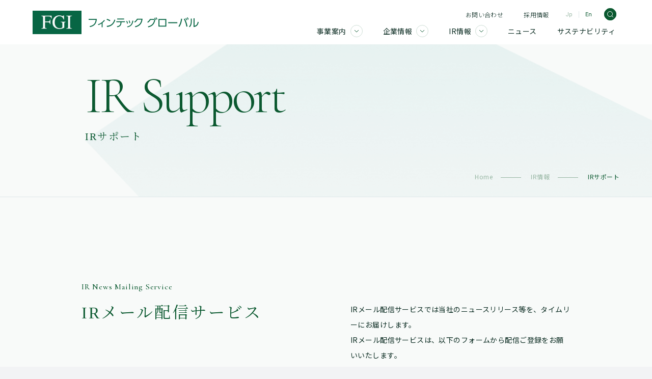

--- FILE ---
content_type: text/html; charset=UTF-8
request_url: https://www.fgi.co.jp/ir/support/
body_size: 12935
content:
<!doctype html>
<html lang="ja">

<head>
  <meta charset="UTF-8">
<meta http-equiv="X-UA-Compatible" content="IE=edge">
<meta name="viewport" content="width=device-width, initial-scale=1">
<meta name="format-detection" content="telephone=no">
  <meta name='robots' content='index, follow, max-image-preview:large, max-snippet:-1, max-video-preview:-1' />
	<style>img:is([sizes="auto" i], [sizes^="auto," i]) { contain-intrinsic-size: 3000px 1500px }</style>
	
	<!-- This site is optimized with the Yoast SEO plugin v25.4 - https://yoast.com/wordpress/plugins/seo/ -->
	<title>IRサポート - FGI - FinTech Global Incorporated</title>
	<link rel="canonical" href="https://www.fgi.co.jp/ir/support/" />
	<meta property="og:locale" content="ja_JP" />
	<meta property="og:type" content="article" />
	<meta property="og:title" content="IRサポート" />
	<meta property="og:url" content="https://www.fgi.co.jp/ir/support/" />
	<meta property="og:site_name" content="FGI - FinTech Global Incorporated" />
	<meta property="article:modified_time" content="2024-05-31T11:29:05+00:00" />
	<meta property="og:image" content="https://www.fgi.co.jp/ja/wp-content/uploads/2024/05/ogp.jpg" />
	<meta property="og:image:width" content="1200" />
	<meta property="og:image:height" content="630" />
	<meta property="og:image:type" content="image/jpeg" />
	<meta name="twitter:card" content="summary_large_image" />
	<meta name="twitter:title" content="IRサポート" />
	<meta name="twitter:image" content="https://www.fgi.co.jp/ja/wp-content/uploads/2024/05/ogp.jpg" />
	<script type="application/ld+json" class="yoast-schema-graph">{"@context":"https://schema.org","@graph":[{"@type":"WebPage","@id":"https://www.fgi.co.jp/ir/support/","url":"https://www.fgi.co.jp/ir/support/","name":"IRサポート - FGI - FinTech Global Incorporated","isPartOf":{"@id":"https://www.fgi.co.jp/#website"},"datePublished":"2022-05-11T15:38:29+00:00","dateModified":"2024-05-31T11:29:05+00:00","breadcrumb":{"@id":"https://www.fgi.co.jp/ir/support/#breadcrumb"},"inLanguage":"ja","potentialAction":[{"@type":"ReadAction","target":["https://www.fgi.co.jp/ir/support/"]}]},{"@type":"BreadcrumbList","@id":"https://www.fgi.co.jp/ir/support/#breadcrumb","itemListElement":[{"@type":"ListItem","position":1,"name":"Home","item":"https://www.fgi.co.jp/"},{"@type":"ListItem","position":2,"name":"IR情報","item":"https://www.fgi.co.jp/ir/"},{"@type":"ListItem","position":3,"name":"IRサポート"}]},{"@type":"WebSite","@id":"https://www.fgi.co.jp/#website","url":"https://www.fgi.co.jp/","name":"FGI - FinTech Global Incorporated","description":"","potentialAction":[{"@type":"SearchAction","target":{"@type":"EntryPoint","urlTemplate":"https://www.fgi.co.jp/?s={search_term_string}"},"query-input":{"@type":"PropertyValueSpecification","valueRequired":true,"valueName":"search_term_string"}}],"inLanguage":"ja"}]}</script>
	<!-- / Yoast SEO plugin. -->


<link rel="alternate" type="application/rss+xml" title="FGI - FinTech Global Incorporated &raquo; フィード" href="https://www.fgi.co.jp/feed/" />
<link rel="alternate" type="application/rss+xml" title="FGI - FinTech Global Incorporated &raquo; コメントフィード" href="https://www.fgi.co.jp/comments/feed/" />
<script type="text/javascript">
/* <![CDATA[ */
window._wpemojiSettings = {"baseUrl":"https:\/\/s.w.org\/images\/core\/emoji\/15.1.0\/72x72\/","ext":".png","svgUrl":"https:\/\/s.w.org\/images\/core\/emoji\/15.1.0\/svg\/","svgExt":".svg","source":{"concatemoji":"https:\/\/www.fgi.co.jp\/ja\/wp-includes\/js\/wp-emoji-release.min.js?ver=6.8.1"}};
/*! This file is auto-generated */
!function(i,n){var o,s,e;function c(e){try{var t={supportTests:e,timestamp:(new Date).valueOf()};sessionStorage.setItem(o,JSON.stringify(t))}catch(e){}}function p(e,t,n){e.clearRect(0,0,e.canvas.width,e.canvas.height),e.fillText(t,0,0);var t=new Uint32Array(e.getImageData(0,0,e.canvas.width,e.canvas.height).data),r=(e.clearRect(0,0,e.canvas.width,e.canvas.height),e.fillText(n,0,0),new Uint32Array(e.getImageData(0,0,e.canvas.width,e.canvas.height).data));return t.every(function(e,t){return e===r[t]})}function u(e,t,n){switch(t){case"flag":return n(e,"\ud83c\udff3\ufe0f\u200d\u26a7\ufe0f","\ud83c\udff3\ufe0f\u200b\u26a7\ufe0f")?!1:!n(e,"\ud83c\uddfa\ud83c\uddf3","\ud83c\uddfa\u200b\ud83c\uddf3")&&!n(e,"\ud83c\udff4\udb40\udc67\udb40\udc62\udb40\udc65\udb40\udc6e\udb40\udc67\udb40\udc7f","\ud83c\udff4\u200b\udb40\udc67\u200b\udb40\udc62\u200b\udb40\udc65\u200b\udb40\udc6e\u200b\udb40\udc67\u200b\udb40\udc7f");case"emoji":return!n(e,"\ud83d\udc26\u200d\ud83d\udd25","\ud83d\udc26\u200b\ud83d\udd25")}return!1}function f(e,t,n){var r="undefined"!=typeof WorkerGlobalScope&&self instanceof WorkerGlobalScope?new OffscreenCanvas(300,150):i.createElement("canvas"),a=r.getContext("2d",{willReadFrequently:!0}),o=(a.textBaseline="top",a.font="600 32px Arial",{});return e.forEach(function(e){o[e]=t(a,e,n)}),o}function t(e){var t=i.createElement("script");t.src=e,t.defer=!0,i.head.appendChild(t)}"undefined"!=typeof Promise&&(o="wpEmojiSettingsSupports",s=["flag","emoji"],n.supports={everything:!0,everythingExceptFlag:!0},e=new Promise(function(e){i.addEventListener("DOMContentLoaded",e,{once:!0})}),new Promise(function(t){var n=function(){try{var e=JSON.parse(sessionStorage.getItem(o));if("object"==typeof e&&"number"==typeof e.timestamp&&(new Date).valueOf()<e.timestamp+604800&&"object"==typeof e.supportTests)return e.supportTests}catch(e){}return null}();if(!n){if("undefined"!=typeof Worker&&"undefined"!=typeof OffscreenCanvas&&"undefined"!=typeof URL&&URL.createObjectURL&&"undefined"!=typeof Blob)try{var e="postMessage("+f.toString()+"("+[JSON.stringify(s),u.toString(),p.toString()].join(",")+"));",r=new Blob([e],{type:"text/javascript"}),a=new Worker(URL.createObjectURL(r),{name:"wpTestEmojiSupports"});return void(a.onmessage=function(e){c(n=e.data),a.terminate(),t(n)})}catch(e){}c(n=f(s,u,p))}t(n)}).then(function(e){for(var t in e)n.supports[t]=e[t],n.supports.everything=n.supports.everything&&n.supports[t],"flag"!==t&&(n.supports.everythingExceptFlag=n.supports.everythingExceptFlag&&n.supports[t]);n.supports.everythingExceptFlag=n.supports.everythingExceptFlag&&!n.supports.flag,n.DOMReady=!1,n.readyCallback=function(){n.DOMReady=!0}}).then(function(){return e}).then(function(){var e;n.supports.everything||(n.readyCallback(),(e=n.source||{}).concatemoji?t(e.concatemoji):e.wpemoji&&e.twemoji&&(t(e.twemoji),t(e.wpemoji)))}))}((window,document),window._wpemojiSettings);
/* ]]> */
</script>
<style id='wp-emoji-styles-inline-css' type='text/css'>

	img.wp-smiley, img.emoji {
		display: inline !important;
		border: none !important;
		box-shadow: none !important;
		height: 1em !important;
		width: 1em !important;
		margin: 0 0.07em !important;
		vertical-align: -0.1em !important;
		background: none !important;
		padding: 0 !important;
	}
</style>
<link rel='stylesheet' id='wp-block-library-css' href='https://www.fgi.co.jp/ja/wp-includes/css/dist/block-library/style.min.css?ver=6.8.1' type='text/css' media='all' />
<style id='classic-theme-styles-inline-css' type='text/css'>
/*! This file is auto-generated */
.wp-block-button__link{color:#fff;background-color:#32373c;border-radius:9999px;box-shadow:none;text-decoration:none;padding:calc(.667em + 2px) calc(1.333em + 2px);font-size:1.125em}.wp-block-file__button{background:#32373c;color:#fff;text-decoration:none}
</style>
<style id='global-styles-inline-css' type='text/css'>
:root{--wp--preset--aspect-ratio--square: 1;--wp--preset--aspect-ratio--4-3: 4/3;--wp--preset--aspect-ratio--3-4: 3/4;--wp--preset--aspect-ratio--3-2: 3/2;--wp--preset--aspect-ratio--2-3: 2/3;--wp--preset--aspect-ratio--16-9: 16/9;--wp--preset--aspect-ratio--9-16: 9/16;--wp--preset--color--black: #000000;--wp--preset--color--cyan-bluish-gray: #abb8c3;--wp--preset--color--white: #ffffff;--wp--preset--color--pale-pink: #f78da7;--wp--preset--color--vivid-red: #cf2e2e;--wp--preset--color--luminous-vivid-orange: #ff6900;--wp--preset--color--luminous-vivid-amber: #fcb900;--wp--preset--color--light-green-cyan: #7bdcb5;--wp--preset--color--vivid-green-cyan: #00d084;--wp--preset--color--pale-cyan-blue: #8ed1fc;--wp--preset--color--vivid-cyan-blue: #0693e3;--wp--preset--color--vivid-purple: #9b51e0;--wp--preset--gradient--vivid-cyan-blue-to-vivid-purple: linear-gradient(135deg,rgba(6,147,227,1) 0%,rgb(155,81,224) 100%);--wp--preset--gradient--light-green-cyan-to-vivid-green-cyan: linear-gradient(135deg,rgb(122,220,180) 0%,rgb(0,208,130) 100%);--wp--preset--gradient--luminous-vivid-amber-to-luminous-vivid-orange: linear-gradient(135deg,rgba(252,185,0,1) 0%,rgba(255,105,0,1) 100%);--wp--preset--gradient--luminous-vivid-orange-to-vivid-red: linear-gradient(135deg,rgba(255,105,0,1) 0%,rgb(207,46,46) 100%);--wp--preset--gradient--very-light-gray-to-cyan-bluish-gray: linear-gradient(135deg,rgb(238,238,238) 0%,rgb(169,184,195) 100%);--wp--preset--gradient--cool-to-warm-spectrum: linear-gradient(135deg,rgb(74,234,220) 0%,rgb(151,120,209) 20%,rgb(207,42,186) 40%,rgb(238,44,130) 60%,rgb(251,105,98) 80%,rgb(254,248,76) 100%);--wp--preset--gradient--blush-light-purple: linear-gradient(135deg,rgb(255,206,236) 0%,rgb(152,150,240) 100%);--wp--preset--gradient--blush-bordeaux: linear-gradient(135deg,rgb(254,205,165) 0%,rgb(254,45,45) 50%,rgb(107,0,62) 100%);--wp--preset--gradient--luminous-dusk: linear-gradient(135deg,rgb(255,203,112) 0%,rgb(199,81,192) 50%,rgb(65,88,208) 100%);--wp--preset--gradient--pale-ocean: linear-gradient(135deg,rgb(255,245,203) 0%,rgb(182,227,212) 50%,rgb(51,167,181) 100%);--wp--preset--gradient--electric-grass: linear-gradient(135deg,rgb(202,248,128) 0%,rgb(113,206,126) 100%);--wp--preset--gradient--midnight: linear-gradient(135deg,rgb(2,3,129) 0%,rgb(40,116,252) 100%);--wp--preset--font-size--small: 13px;--wp--preset--font-size--medium: 20px;--wp--preset--font-size--large: 36px;--wp--preset--font-size--x-large: 42px;--wp--preset--spacing--20: 0.44rem;--wp--preset--spacing--30: 0.67rem;--wp--preset--spacing--40: 1rem;--wp--preset--spacing--50: 1.5rem;--wp--preset--spacing--60: 2.25rem;--wp--preset--spacing--70: 3.38rem;--wp--preset--spacing--80: 5.06rem;--wp--preset--shadow--natural: 6px 6px 9px rgba(0, 0, 0, 0.2);--wp--preset--shadow--deep: 12px 12px 50px rgba(0, 0, 0, 0.4);--wp--preset--shadow--sharp: 6px 6px 0px rgba(0, 0, 0, 0.2);--wp--preset--shadow--outlined: 6px 6px 0px -3px rgba(255, 255, 255, 1), 6px 6px rgba(0, 0, 0, 1);--wp--preset--shadow--crisp: 6px 6px 0px rgba(0, 0, 0, 1);}:where(.is-layout-flex){gap: 0.5em;}:where(.is-layout-grid){gap: 0.5em;}body .is-layout-flex{display: flex;}.is-layout-flex{flex-wrap: wrap;align-items: center;}.is-layout-flex > :is(*, div){margin: 0;}body .is-layout-grid{display: grid;}.is-layout-grid > :is(*, div){margin: 0;}:where(.wp-block-columns.is-layout-flex){gap: 2em;}:where(.wp-block-columns.is-layout-grid){gap: 2em;}:where(.wp-block-post-template.is-layout-flex){gap: 1.25em;}:where(.wp-block-post-template.is-layout-grid){gap: 1.25em;}.has-black-color{color: var(--wp--preset--color--black) !important;}.has-cyan-bluish-gray-color{color: var(--wp--preset--color--cyan-bluish-gray) !important;}.has-white-color{color: var(--wp--preset--color--white) !important;}.has-pale-pink-color{color: var(--wp--preset--color--pale-pink) !important;}.has-vivid-red-color{color: var(--wp--preset--color--vivid-red) !important;}.has-luminous-vivid-orange-color{color: var(--wp--preset--color--luminous-vivid-orange) !important;}.has-luminous-vivid-amber-color{color: var(--wp--preset--color--luminous-vivid-amber) !important;}.has-light-green-cyan-color{color: var(--wp--preset--color--light-green-cyan) !important;}.has-vivid-green-cyan-color{color: var(--wp--preset--color--vivid-green-cyan) !important;}.has-pale-cyan-blue-color{color: var(--wp--preset--color--pale-cyan-blue) !important;}.has-vivid-cyan-blue-color{color: var(--wp--preset--color--vivid-cyan-blue) !important;}.has-vivid-purple-color{color: var(--wp--preset--color--vivid-purple) !important;}.has-black-background-color{background-color: var(--wp--preset--color--black) !important;}.has-cyan-bluish-gray-background-color{background-color: var(--wp--preset--color--cyan-bluish-gray) !important;}.has-white-background-color{background-color: var(--wp--preset--color--white) !important;}.has-pale-pink-background-color{background-color: var(--wp--preset--color--pale-pink) !important;}.has-vivid-red-background-color{background-color: var(--wp--preset--color--vivid-red) !important;}.has-luminous-vivid-orange-background-color{background-color: var(--wp--preset--color--luminous-vivid-orange) !important;}.has-luminous-vivid-amber-background-color{background-color: var(--wp--preset--color--luminous-vivid-amber) !important;}.has-light-green-cyan-background-color{background-color: var(--wp--preset--color--light-green-cyan) !important;}.has-vivid-green-cyan-background-color{background-color: var(--wp--preset--color--vivid-green-cyan) !important;}.has-pale-cyan-blue-background-color{background-color: var(--wp--preset--color--pale-cyan-blue) !important;}.has-vivid-cyan-blue-background-color{background-color: var(--wp--preset--color--vivid-cyan-blue) !important;}.has-vivid-purple-background-color{background-color: var(--wp--preset--color--vivid-purple) !important;}.has-black-border-color{border-color: var(--wp--preset--color--black) !important;}.has-cyan-bluish-gray-border-color{border-color: var(--wp--preset--color--cyan-bluish-gray) !important;}.has-white-border-color{border-color: var(--wp--preset--color--white) !important;}.has-pale-pink-border-color{border-color: var(--wp--preset--color--pale-pink) !important;}.has-vivid-red-border-color{border-color: var(--wp--preset--color--vivid-red) !important;}.has-luminous-vivid-orange-border-color{border-color: var(--wp--preset--color--luminous-vivid-orange) !important;}.has-luminous-vivid-amber-border-color{border-color: var(--wp--preset--color--luminous-vivid-amber) !important;}.has-light-green-cyan-border-color{border-color: var(--wp--preset--color--light-green-cyan) !important;}.has-vivid-green-cyan-border-color{border-color: var(--wp--preset--color--vivid-green-cyan) !important;}.has-pale-cyan-blue-border-color{border-color: var(--wp--preset--color--pale-cyan-blue) !important;}.has-vivid-cyan-blue-border-color{border-color: var(--wp--preset--color--vivid-cyan-blue) !important;}.has-vivid-purple-border-color{border-color: var(--wp--preset--color--vivid-purple) !important;}.has-vivid-cyan-blue-to-vivid-purple-gradient-background{background: var(--wp--preset--gradient--vivid-cyan-blue-to-vivid-purple) !important;}.has-light-green-cyan-to-vivid-green-cyan-gradient-background{background: var(--wp--preset--gradient--light-green-cyan-to-vivid-green-cyan) !important;}.has-luminous-vivid-amber-to-luminous-vivid-orange-gradient-background{background: var(--wp--preset--gradient--luminous-vivid-amber-to-luminous-vivid-orange) !important;}.has-luminous-vivid-orange-to-vivid-red-gradient-background{background: var(--wp--preset--gradient--luminous-vivid-orange-to-vivid-red) !important;}.has-very-light-gray-to-cyan-bluish-gray-gradient-background{background: var(--wp--preset--gradient--very-light-gray-to-cyan-bluish-gray) !important;}.has-cool-to-warm-spectrum-gradient-background{background: var(--wp--preset--gradient--cool-to-warm-spectrum) !important;}.has-blush-light-purple-gradient-background{background: var(--wp--preset--gradient--blush-light-purple) !important;}.has-blush-bordeaux-gradient-background{background: var(--wp--preset--gradient--blush-bordeaux) !important;}.has-luminous-dusk-gradient-background{background: var(--wp--preset--gradient--luminous-dusk) !important;}.has-pale-ocean-gradient-background{background: var(--wp--preset--gradient--pale-ocean) !important;}.has-electric-grass-gradient-background{background: var(--wp--preset--gradient--electric-grass) !important;}.has-midnight-gradient-background{background: var(--wp--preset--gradient--midnight) !important;}.has-small-font-size{font-size: var(--wp--preset--font-size--small) !important;}.has-medium-font-size{font-size: var(--wp--preset--font-size--medium) !important;}.has-large-font-size{font-size: var(--wp--preset--font-size--large) !important;}.has-x-large-font-size{font-size: var(--wp--preset--font-size--x-large) !important;}
:where(.wp-block-post-template.is-layout-flex){gap: 1.25em;}:where(.wp-block-post-template.is-layout-grid){gap: 1.25em;}
:where(.wp-block-columns.is-layout-flex){gap: 2em;}:where(.wp-block-columns.is-layout-grid){gap: 2em;}
:root :where(.wp-block-pullquote){font-size: 1.5em;line-height: 1.6;}
</style>
<link rel='stylesheet' id='style-css' href='https://www.fgi.co.jp/ja/wp-content/themes/fgi/style.css?ver=20250403' type='text/css' media='all' />
<link rel="https://api.w.org/" href="https://www.fgi.co.jp/wp-json/" /><link rel="alternate" title="JSON" type="application/json" href="https://www.fgi.co.jp/wp-json/wp/v2/pages/451" /><link rel="EditURI" type="application/rsd+xml" title="RSD" href="https://www.fgi.co.jp/ja/xmlrpc.php?rsd" />
<meta name="generator" content="WordPress 6.8.1" />
<link rel='shortlink' href='https://www.fgi.co.jp/?p=451' />
<link rel="alternate" title="oEmbed (JSON)" type="application/json+oembed" href="https://www.fgi.co.jp/wp-json/oembed/1.0/embed?url=https%3A%2F%2Fwww.fgi.co.jp%2Fir%2Fsupport%2F" />
<link rel="alternate" title="oEmbed (XML)" type="text/xml+oembed" href="https://www.fgi.co.jp/wp-json/oembed/1.0/embed?url=https%3A%2F%2Fwww.fgi.co.jp%2Fir%2Fsupport%2F&#038;format=xml" />
<link rel="icon" href="https://www.fgi.co.jp/ja/wp-content/uploads/2024/05/favicon-150x150.png" sizes="32x32" />
<link rel="icon" href="https://www.fgi.co.jp/ja/wp-content/uploads/2024/05/favicon.png" sizes="192x192" />
<link rel="apple-touch-icon" href="https://www.fgi.co.jp/ja/wp-content/uploads/2024/05/favicon.png" />
<meta name="msapplication-TileImage" content="https://www.fgi.co.jp/ja/wp-content/uploads/2024/05/favicon.png" />
  <!-- favicon -->
<link rel="icon" href="https://www.fgi.co.jp/ja/wp-content/themes/fgi/favicon.ico">

<!-- ogp -->
<meta property="og:image" content="https://www.fgi.co.jp/ja/wp-content/themes/fgi/images/ogp.jpg">

<!-- Google Tag Manager -->
<script>(function(w,d,s,l,i){w[l]=w[l]||[];w[l].push({'gtm.start':
new Date().getTime(),event:'gtm.js'});var f=d.getElementsByTagName(s)[0],
j=d.createElement(s),dl=l!='dataLayer'?'&l='+l:'';j.async=true;j.src=
'https://www.googletagmanager.com/gtm.js?id='+i+dl;f.parentNode.insertBefore(j,f);
})(window,document,'script','dataLayer','GTM-NXMP8MJ');</script>
<!-- End Google Tag Manager -->


<!-- fonts -->
<link rel="preconnect" href="https://fonts.googleapis.com">
<link rel="preconnect" href="https://fonts.gstatic.com" crossorigin>
<link href="https://fonts.googleapis.com/css2?family=Cormorant+Garamond:wght@300;400;500&family=Noto+Sans+JP:wght@300;400;500;700&family=Noto+Serif+JP:wght@300;400;500;700&family=Roboto:wght@300;400;500;700&display=swap" rel="stylesheet"></head>
<body>
  
<!-- Google Tag Manager (noscript) -->
<noscript><iframe src="https://www.googletagmanager.com/ns.html?id=GTM-NXMP8MJ"
height="0" width="0" style="display:none;visibility:hidden"></iframe></noscript>
<!-- End Google Tag Manager (noscript) -->  <header class="l-header l-header--lower">
  <nav class="l-header__inner">
    <div class="header">
      <div class="header__nav">
        <div class="header__logo">
          <a href="https://www.fgi.co.jp/" aria-label="FGI"><img src="https://www.fgi.co.jp/ja/wp-content/themes/fgi/images/fgi_logo_jp.png" alt="FGI" width="544" height="136"></a>
        </div>
        <div class="header__navInner">
          <div class="header__navTop">
            <div class="header__link">
              <a href="https://reg26.smp.ne.jp/regist/is?SMPFORM=pjn-neogo-089a23560e15d86857ef22118dc14caa" class="header__linkInner">お問い合わせ</a>
              <a href="https://www.fgi.co.jp/recruit" class="header__linkInner">採用情報</a>
            </div>
            <div class="header__lang">
              <a href="https://www.fgi.co.jp/" class="text_cap isActive">Jp</a>
              <a href="https://www.fgi.co.jp/en" class="text_cap">En</a>
            </div>
            <div class="header__searchIcon">
              <div class="header__searchIconInner">
                <img class="isSearch isShow" src="https://www.fgi.co.jp/ja/wp-content/themes/fgi/images/icons/search_white.svg" alt="" srcset="" id="js-searchIcon">
                <img class="isClose" src="https://www.fgi.co.jp/ja/wp-content/themes/fgi/images/icons/search_close.svg" alt="" srcset="" id="js-searchClose">
              </div>
              <div class="header__menuInner header__menuInner--search js-searchInner">
                <div class="header__menuArea js-searchInnerBox">
                  <div class="header__searchInner">
                    <form method="get" id="searchform" action="https://www.fgi.co.jp" class="searchform">
<input type="text" name="s" id="text" placeholder="キーワード検索"/>
<button type="submit"><img src="https://www.fgi.co.jp/ja/wp-content/themes/fgi/images/icons/search_green.svg" alt="" srcset=""></button>
</form>                    <div class="header__searchClose text" id="js-searchInnerClose">
                        <img src="https://www.fgi.co.jp/ja/wp-content/themes/fgi/images/icons/close.svg" alt="" srcset="">
                    </div>
                  </div>
                </div>
              </div>
            </div>
            <div class="header__navButton">
              <img class="isOpen" src="https://www.fgi.co.jp/ja/wp-content/themes/fgi/images/icons/menu_open.svg" alt="" srcset="" id="js-menuButton-open">
              <img class="isClose" src="https://www.fgi.co.jp/ja/wp-content/themes/fgi/images/icons/menu_close.svg" alt="" srcset=""  id="js-menuButton-close">
            </div>
          </div>
          <!-- <a href="https://reg26.smp.ne.jp/regist/is?SMPFORM=pjn-neogo-089a23560e15d86857ef22118dc14caa" class="header__contact">
            <img src="https://www.fgi.co.jp/ja/wp-content/themes/fgi/images/icons/contact_logo.svg" alt="" srcset="">
          </a> -->
          <div class="header__menu">
            <div class="header__menuWrapper js-menuWrapper">
              <a href="https://www.fgi.co.jp/business" class="header__menuParent js-menuParent onlyPcFlex"><span class="header__menuParentInner">事業案内<span class="header__menuParentIcon js-menuChildIcon"><img src="https://www.fgi.co.jp/ja/wp-content/themes/fgi/images/icons/circle_bottom.svg" alt="" srcset=""></span></span></a>
              <div class="header__menuInner js-menuChild">
                <div class="header__menuArea js-menuChildBox">
                  <div class="header__menuButton">
                    <a href="https://www.fgi.co.jp/business" class="header__menuButtonInner button--menu">事業案内<span><img src="https://www.fgi.co.jp/ja/wp-content/themes/fgi/images/icons/link_green.png" alt="" srcset=""></span></a>
                  </div>
                  <div class="header__menuBox">
                    <div class="header__menuList">
                      <a href="https://www.fgi.co.jp/business#banking" class="header__menuListItem">投資銀行業務</a>
                      <a href="https://www.fgi.co.jp/business#investment" class="header__menuListItem">投資業務</a>
                      <a href="https://www.fgi.co.jp/business#assetmanagement" class="header__menuListItem">投資運用業務</a>
                    </div>
                    <div class="header__menuList">
                      <a href="https://www.fgi.co.jp/business#solution" class="header__menuListItem">地域課題ソリューション</a>
                    </div>
                  </div>
                </div>
              </div>
            </div>
            <div class="header__menuWrapper js-menuWrapper">
              <a href="https://www.fgi.co.jp/about" class="header__menuParent js-menuParent onlyPcFlex"><span class="header__menuParentInner">企業情報<span class="header__menuParentIcon js-menuChildIcon"><img src="https://www.fgi.co.jp/ja/wp-content/themes/fgi/images/icons/circle_bottom.svg" alt="" srcset=""></span></span></a>
              <div class="header__menuInner js-menuChild">
                <div class="header__menuArea js-menuChildBox">
                  <div class="header__menuButton">
                    <a href="https://www.fgi.co.jp/about" class="header__menuButtonInner button--menu">企業情報<span><img src="https://www.fgi.co.jp/ja/wp-content/themes/fgi/images/icons/link_green.png" alt="" srcset=""></span></a>
                  </div>
                  <div class="header__menuBox">
                    <div class="header__menuList">
                      <a href="https://www.fgi.co.jp/about/message" class="header__menuListItem">トップメッセージ</a>
                      <a href="https://www.fgi.co.jp/about/company" class="header__menuListItem">会社概要・沿革</a>
                      <a href="https://www.fgi.co.jp/about/group" class="header__menuListItem">グループ会社一覧</a>
                    </div>
                    <div class="header__menuList">
                      <a href="https://www.fgi.co.jp/about/governance" class="header__menuListItem">コーポレートガバナンス</a>
                      <a href="https://www.fgi.co.jp/about/conduct" class="header__menuListItem">FGIグループ行動規範</a>
                      <a href="https://www.fgi.co.jp/about/members" class="header__menuListItem">役員情報</a>
                    </div>
                    <div class="header__menuList">
                      <a href="https://www.fgi.co.jp/about/organization" class="header__menuListItem">組織図</a>
                      <a href="https://www.fgi.co.jp/about/management" class="header__menuListItem">経営基本方針</a>
                      <a href="https://www.fgi.co.jp/about/compliance" class="header__menuListItem">コンプライアンス体制</a>
                    </div>
                  </div>
                </div>
              </div>
            </div>
            <div class="header__menuWrapper js-menuWrapper">
              <a href="https://www.fgi.co.jp/ir" class="header__menuParent js-menuParent onlyPcFlex"><span class="header__menuParentInner">IR情報<span class="header__menuParentIcon js-menuChildIcon"><img src="https://www.fgi.co.jp/ja/wp-content/themes/fgi/images/icons/circle_bottom.svg" alt="" srcset=""></span></span></a>
              <div class="header__menuInner js-menuChild">
                <div class="header__menuArea js-menuChildBox">
                  <div class="header__menuButton">
                    <a href="https://www.fgi.co.jp/ir" class="header__menuButtonInner button--menu">IR情報<span><img src="https://www.fgi.co.jp/ja/wp-content/themes/fgi/images/icons/link_green.png" alt="" srcset=""></span></a>
                  </div>
                  <div class="header__menuBox">
                    <div class="header__menuList">
                      <a href="https://www.fgi.co.jp/ir/irnews" class="header__menuListItem">IRニュース</a>
                      <a href="https://www.fgi.co.jp/ir/about" class="header__menuListItem">経営方針</a>
                      <a href="https://www.fgi.co.jp/ir/library" class="header__menuListItem">IRライブラリー</a>
                    </div>
                    <div class="header__menuList">
                      <a href="https://www.fgi.co.jp/ir/financial" class="header__menuListItem">業績・財務情報</a>
                      <a href="https://www.fgi.co.jp/ir/shareholders" class="header__menuListItem">株主・株式情報</a>
                      <a href="https://www.fgi.co.jp/ir/calender" class="header__menuListItem">IRカレンダー</a>
                    </div>
                    <div class="header__menuList">
                      <a href="https://www.fgi.co.jp/ir/support" class="header__menuListItem">IRサポート</a>
                    </div>
                  </div>
                </div>
              </div>
            </div>
            <a href="https://www.fgi.co.jp/news" class="header__menuParent js-menuParentOther"><span class="header__menuParentInner">ニュース</span></a>
            <a href="https://www.fgi.co.jp/sustainability" class="header__menuParent js-menuParentOther"><span class="header__menuParentInner">サステナビリティ</span></a>
          </div>
        </div>
      </div>
      <div class="header__inner" id="js-menuInner">
          <div class="menu">
            <div class="menu__list">
              <div class="menu__listBox">
                  <a href="https://www.fgi.co.jp/business" class="button--menu onlyPcFlex">事業案内<span><img src="https://www.fgi.co.jp/ja/wp-content/themes/fgi/images/icons/link.svg" alt="" srcset=""></span></a>
                  <div class="menu__top button--menu js-accordion onlySpFlex isTop">事業案内<span><img src="https://www.fgi.co.jp/ja/wp-content/themes/fgi/images/icons/circle_bottom.svg" alt="" srcset=""></span></div>
                  <div class="menu__child">
                    <div class="menu__box">
                      <a href="https://www.fgi.co.jp/business" class="menu__parent button--menu onlySp">事業案内<span><img src="https://www.fgi.co.jp/ja/wp-content/themes/fgi/images/icons/link_green.png" alt="" srcset=""></span></a>
                      <a href="https://www.fgi.co.jp/business#banking" class="button--text">投資銀行業務</a>
                      <a href="https://www.fgi.co.jp/business#investment" class="button--text">投資業務</a>
                      <a href="https://www.fgi.co.jp/business#assetmanagement" class="button--text">投資運用業務</a>
                      <a href="https://www.fgi.co.jp/business#solution" class="button--text">地域課題ソリューション</a>
                    </div>
                    <!-- <div class="menu__box"></div> -->
                  </div>
              </div>
              <div class="menu__listBox">
                  <a href="https://www.fgi.co.jp/about" class="button--menu onlyPcFlex">企業情報<span><img src="https://www.fgi.co.jp/ja/wp-content/themes/fgi/images/icons/link.svg" alt="" srcset=""></span></a>
                  <div class="menu__top button--menu js-accordion onlySpFlex">企業情報<span><img src="https://www.fgi.co.jp/ja/wp-content/themes/fgi/images/icons/circle_bottom.svg" alt="" srcset=""></span></div>
                  <div class="menu__child">
                    <div class="menu__box">
                      <a href="https://www.fgi.co.jp/about" class="menu__parent button--menu onlySp">企業情報<span><img src="https://www.fgi.co.jp/ja/wp-content/themes/fgi/images/icons/link_green.png" alt="" srcset=""></span></a>
                      <a href="https://www.fgi.co.jp/about/message" class="button--text">トップメッセージ</a>
                      <a href="https://www.fgi.co.jp/about/company" class="button--text">会社概要・沿革</a>
                      <a href="https://www.fgi.co.jp/about/group" class="button--text">グループ会社一覧</a>
                      <a href="https://www.fgi.co.jp/about/governance" class="button--text">コーポレートガバナンス</a>
                      <a href="https://www.fgi.co.jp/about/conduct" class="button--text onlyPc">FGIグループ行動規範</a>
                    </div>
                    <div class="menu__box">
                      <a href="https://www.fgi.co.jp/about/conduct" class="button--text onlySp">FGIグループ行動規範</a>
                      <a href="https://www.fgi.co.jp/about/members" class="button--text">役員情報</a>
                      <a href="https://www.fgi.co.jp/about/organization" class="button--text">組織図</a>
                      <a href="https://www.fgi.co.jp/about/management" class="button--text">経営基本方針</a>
                      <a href="https://www.fgi.co.jp/about/compliance" class="button--text">コンプライアンス体制</a>
                    </div>
                  </div>
              </div>
              <div class="menu__listBox">
                  <a href="https://www.fgi.co.jp/ir" class="button--menu onlyPcFlex">IR情報<span><img src="https://www.fgi.co.jp/ja/wp-content/themes/fgi/images/icons/link.svg" alt="" srcset=""></span></a>
                  <div class="menu__top button--menu js-accordion onlySpFlex">IR情報<span><img src="https://www.fgi.co.jp/ja/wp-content/themes/fgi/images/icons/circle_bottom.svg" alt="" srcset=""></span></div>
                  <div class="menu__child">
                    <div class="menu__box">
                      <a href="https://www.fgi.co.jp/ir" class="menu__parent button--menu onlySp">IR情報<span><img src="https://www.fgi.co.jp/ja/wp-content/themes/fgi/images/icons/link_green.png" alt="" srcset=""></span></a>
                      <a href="https://www.fgi.co.jp/ir/irnews" class="button--text">IRニュース</a>
                      <a href="https://www.fgi.co.jp/ir/about" class="button--text">経営方針</a>
                      <a href="https://www.fgi.co.jp/ir/library" class="button--text">IRライブラリー</a>
                      <a href="https://www.fgi.co.jp/ir/financial" class="button--text">業績・財務情報</a>
                    </div>
                    <div class="menu__box">
                      <a href="https://www.fgi.co.jp/ir/shareholders" class="button--text">株主・株式情報</a>
                      <a href="https://www.fgi.co.jp/ir/calender" class="button--text">IRカレンダー</a>
                      <a href="https://www.fgi.co.jp/ir/support" class="button--text">IRサポート</a>
                    </div>
                  </div>
              </div>
              <div class="menu__listBox">
                  <a href="https://www.fgi.co.jp/news" class="menu__otherLink button--menu isSelf">ニュース<span><img src="https://www.fgi.co.jp/ja/wp-content/themes/fgi/images/icons/link_green.png" alt="" srcset=""></span></a>
                  <a href="https://www.fgi.co.jp/sustainability" class="menu__otherLink button--menu isSelf">サステナビリティ<span><img src="https://www.fgi.co.jp/ja/wp-content/themes/fgi/images/icons/link_green.png" alt="" srcset=""></span></a>
                  <a href="https://reg26.smp.ne.jp/regist/is?SMPFORM=pjn-neogo-089a23560e15d86857ef22118dc14caa" class="menu__otherLink button--menu isSelf">お問い合わせ<span><img src="https://www.fgi.co.jp/ja/wp-content/themes/fgi/images/icons/link_green.png" alt="" srcset=""></span></a>
                  <a href="https://www.fgi.co.jp/recruit" class="menu__otherLink button--menu isSelf">採用情報<span><img src="https://www.fgi.co.jp/ja/wp-content/themes/fgi/images/icons/link_green.png" alt="" srcset=""></span></a>
              </div>
              <div class="menu__listOthers onlyPc">
                <div class="menu__child">
                  <div class="menu__box">
                    <a href="https://www.fgi.co.jp/privacypolicy" class="button--text">プライバシーポリシー</a>
                    <a href="https://www.fgi.co.jp/terms" class="button--text">ご利用条件</a>
                    <a href="https://www.fgi.co.jp/announcement" class="button--text">電子公告</a>
                    <a href="https://www.fgi.co.jp/sitemap" class="button--text">サイトマップ</a>
                    <!-- <a href="https://www.fgi.co.jp/solicitationpolicy" class="button--text">金融商品取引業に係る勧誘方針</a> -->
                  </div>
                  <div class="menu__box">
                    <a href="https://www.fgi.co.jp/conflictpolicy" class="button--text">利益相反管理方針</a>
                    <a href="https://www.fgi.co.jp/fiduciary" class="button--text">顧客本位の業務運営を実現するための方針</a>
                    <!-- <a href="https://www.fgi.co.jp/fee" class="button--text">手数料およびリスクについて</a> -->
                    <a href="https://www.fgi.co.jp/complaints" class="button--text">苦情等への対応について</a>
                    <a href="https://www.fgi.co.jp/business-act" class="button--text">貸金業法に基づく表示</a>
                  </div>
                </div>
              </div>
            </div>
            <p class="menu__copyright text_cap onlyPc">© FinTech Global Incorporated</p>
          </div>
      </div>
    </div>
  </nav>
</header><div class="l-lower">
    <div class="l-support">
        <div class="support">
            <div class="heading">
                <div class="heading_eg_ll">IR Support</div>
                <div class="heading_s">IRサポート</div>
                <div class="l-breadcrumb text">
                    
<p class="breadcrumb" id="breadcrumbs"><span><span><a href="https://www.fgi.co.jp/">Home</a></span>  <span><a href="https://www.fgi.co.jp/ir/">IR情報</a></span>  <span class="breadcrumb_last" aria-current="page">IRサポート</span></span></p>                </div>
            </div>
            <div class="inner isMargin">
                <div class="support__inner">
                    <div class="support__overview">
                        <div class="support__overviewTitle heading_l">
                            <div class="support__overviewSubtitle heading_eg_ss">IR News Mailing Service</div>
                            IRメール配信サービス
                        </div>
                        <div class="support__overviewText text">
                            IRメール配信サービスでは当社のニュースリリース等を、タイムリーにお届けします。
                            <br>IRメール配信サービスは、以下のフォームから配信ご登録をお願いいたします。
                            <br>（スパイラル株式会社による情報管理システム「SPIRAL（スパイラル）」へ移行します。）
                            <br><a href="https://reg26.smp.ne.jp/regist/is?SMPFORM=pjn-pcqbo-36568e52d8a5c1ff24d965efb1caffa6" class="button--outline" target="_blank">IRメール登録へ<span></span></a>
                        </div>
                    </div>
                    <div class="support__overview">
                        <div class="support__overviewTitle heading_l">
                            <div class="support__overviewSubtitle heading_eg_ss">Inquiries</div>
                            IRに関するお問い合わせ
                        </div>
                        <div class="support__overviewText text">
                            IRに関するご質問は、下記の「よくあるご質問と回答」にまとめておりますので、ご確認下さいますようお願いいたします。
                            <br>メールでのお問い合わせは、以下のお問い合わせフォームからお願いいたします。
                            <br><a href="https://reg26.smp.ne.jp/regist/is?SMPFORM=pjn-neogo-089a23560e15d86857ef22118dc14caa" class="button--outline button--lg">お問い合わせフォームへ<span></span></a>
                        </div>
                    </div>
                    <div class="inner__box">
                        <div class="inner__left">
                            <ul class="sideNav">
                                <li class="sideNav__item js-sidenav isActive"><a href="#faq" class="text_sub">プロフィール、事業案内</a></li>
                                <li class="sideNav__item js-sidenav"><a href="#kabushiki" class="text_sub">株式、株主総会、株主還元</a></li>
                                <li class="sideNav__item js-sidenav"><a href="#kessan" class="text_sub">決算情報、業績見通し</a></li>
                                <li class="sideNav__item js-sidenav"><a href="#metsa" class="text_sub">メッツァ</a></li>
                            </ul>
                        </div>
                        <div class="inner__right">
                            <div class="inner__rightBorder"></div>
                            <div class="inner__rightBox">
                                <div class="js-sideNavContainer" id="faq">
                                    <h2 class="support__heading heading_eg_l">FAQs</h2>
                                    <div class="support__subheading heading_s">よくあるご質問と回答</div>

                                    <div class="support__category heading_m">
                                        プロフィール、事業案内
                                    </div>
                                    <div class="support__faqList">
                                        <div class="support__faqListItem">
                                            <div class="support__question heading_s">会社が設立されたのはいつですか。</div>
                                            <div class="support__answer text">1994（平成6）年12月7日です。</div>
                                        </div>
                                        <div class="support__faqListItem">
                                            <div class="support__question heading_s">経営基本方針を教えてください。</div>
                                            <div class="support__answer text"><a href="https://www.fgi.co.jp/management" class="a">経営基本方針</a>をご覧ください</div>
                                        </div>
                                        <div class="support__faqListItem">
                                            <div class="support__question heading_s">どのような企業に投資していますか。</div>
                                            <div class="support__answer text">
                                                当社は、プライベートエクイティ投資において当社グループ内外で見出される投融資機会に対し、厳選して自己投融資をしております。事業承継の課題を抱える企業やスタートアップ企業、様々な不動産プロジェクトに投資して価値向上に貢献し、配当や企業価値向上後のエグジット（株式売却等）による収益拡大を目指す投資戦略を推進しております。スタートアップ企業などの主な投資先は<a href="https://www.fgi.co.jp/business//portfolios" class="a">「FGIグループの投資先紹介」</a>をご覧ください。
                                            </div>
                                        </div>
                                    </div>
                                </div>
                                <div class="js-sideNavContainer" id="kabushiki">
                                    <div class="support__category heading_m">
                                        株式、株主総会、株主還元
                                    </div>
                                    <div class="support__faqList">
                                        <div class="support__faqListItem">
                                            <div class="support__question heading_s">証券コードはいくつですか。</div>
                                            <div class="support__answer text">「8789」です。</div>
                                        </div>
                                        <div class="support__faqListItem">
                                            <div class="support__question heading_s">フィンテック グローバル株の上場取引所と上場日を教えてください。</div>
                                            <div class="support__answer text">
                                                東京証券取引所スタンダード市場に上場しています。
                                                <br>当社は2005年6月8日に東京証券取引所マザーズ市場に上場しました。その後、2021年1月のマザーズ上場会社による上場市場選択において市場第二部を選択し、2021年2月1日付で市場変更しました。
                                                <br>（ご参考・2021年1月25日付　<a href="https://www.fgi.co.jp/ja/wp-content/themes/fgi/images/support/600e5d7a20ab2.pdf" class="a" target="_blank">東京証券取引所　市場第二部への上場市場変更に関するお知らせ&nbsp;&nbsp;<img src="https://www.fgi.co.jp/ja/wp-content/themes/fgi/images/icons/pdf.svg" alt="" srcset=""></a>）
                                                <br>そして、株式会社東京証券取引所における新市場区分への移行に際し、当社は所属する市場区分としてスタンダード市場を選択し、2022年4月4日に同市場に移行しました。
                                                <br>（ご参考・2021年9月17日付　<a href="https://www.fgi.co.jp/ja/wp-content/themes/fgi/images/support/61444eedce790.pdf" class="a" target="_blank">新市場区分「スタンダード市場」選択申請に関するお知らせ&nbsp;&nbsp;<img src="https://www.fgi.co.jp/ja/wp-content/themes/fgi/images/icons/pdf.svg" alt="" srcset=""></a>）
                                            </div>
                                        </div>
                                        <div class="support__faqListItem">
                                            <div class="support__question heading_s">株主総会はいつですか。</div>
                                            <div class="support__answer text">定時株主総会は12月に行っています。</div>
                                        </div>
                                        <div class="support__faqListItem">
                                            <div class="support__question heading_s">配当の状況はどうなっていますか。</div>
                                            <div class="support__answer text">
<a href="https://www.fgi.co.jp/ir/shareholders/returns" class="a">株主還元</a>をご覧ください。
                                            </div>
                                        </div>
                                        <div class="support__faqListItem">
                                            <div class="support__question heading_s">株主優待は実施していますか。</div>
                                            <div class="support__answer text">当社は、2024年12月18日付取締役会において、株主優待制度の導入を決議しました。詳細は<a href="https://www.fgi.co.jp/ir/shareholders/benefits" class="a">株主優待</a>をご覧ください。</div>
                                        </div>
                                    </div>
                                </div>
                                <div class="js-sideNavContainer" id="kessan">
                                    <div class="support__category heading_m">
                                        決算情報、業績見通し
                                    </div>
                                    <div class="support__faqList">
                                        <div class="support__faqListItem">
                                            <div class="support__question heading_s">決算日はいつですか。</div>
                                            <div class="support__answer text">9月30日です。</div>
                                        </div>
                                        <div class="support__faqListItem">
                                            <div class="support__question heading_s">次回の決算発表はいつですか。</div>
                                            <div class="support__answer text"><a href="https://www.fgi.co.jp/ir/calender" class="a">ＩＲカレンダー</a>をご覧ください。</div>
                                        </div>
                                        <div class="support__faqListItem">
                                            <div class="support__question heading_s">最近の決算期の決算情報・業績見通しを教えてください。</div>
                                            <div class="support__answer text">決算情報・業績見通しは、<a href="https://www.fgi.co.jp/ir/library/releases" class="a">決算短信、決算説明資料</a>をご覧ください。</div>
                                        </div>
                                        <div class="support__faqListItem">
                                            <div class="support__question heading_s">業績・財政状況の推移を教えてください。</div>
                                            <div class="support__answer text"><a href="https://www.fgi.co.jp/ir/financial/financial-highlights-full" class="a">業績・財務ハイライト</a>をご覧ください。</div>
                                        </div>
                                        <div class="support__faqListItem">
                                            <div class="support__question heading_s">中期計画はありますか。</div>
                                            <div class="support__answer text">
                                                当社取締役会は2022年に中期経営計画の策定が課題であるとの認識を共有して、2023年に中期経営計画策定を模索したものの、事業承継案件への投資を強化・拡大すると同時に、新たな事業の柱となるような成長領域を開拓している段階であることから、中期経営計画としての目標設定が難しいため、策定を見送りとしています。
                                            </div>
                                        </div>
                                    </div>
                                </div>
                                <div class="js-sideNavContainer" id="metsa">
                                    <div class="support__category heading_m">
                                        メッツァ
                                    </div>
                                    <div class="support__faqList isBottom">
                                        <div class="support__faqListItem">
                                            <div class="support__question heading_s">メッツァの来園者数はどうなっていますか。</div>
                                            <div class="support__answer text">
                                                最新の<a href="https://www.fgi.co.jp/ir/library/releases" class="a">決算説明資料</a>をご覧ください。
                                            </div>
                                        </div>
                                        <div class="support__faqListItem">
                                            <div class="support__question heading_s">メッツァ（メッツァビレッジ、ムーミンバレーパーク）にはどんな施設やイベントがありますか。</div>
                                            <div class="support__answer text"><a href="https://metsa-hanno.com/" class="a" target="_blank">メッツァ公式サイト</a>で、施設やイベントをご案内しております。</div>
                                        </div>
                                        <div class="support__faqListItem">
                                            <div class="support__question heading_s">ムーミンバレーパークのチケットはどのように購入できますか。</div>
                                            <div class="support__answer text">チケット購入については、メッツァ公式サイトの「<a href="https://metsa-hanno.com/fee/" class="a" target="_blank">料金案内</a>」をご覧ください。</div>
                                        </div>
                                    </div>
                                </div>
                            </div>
                        </div>
                    </div>
                </div>
            </div>
        </div>
    </div>
</div>


<footer class="l-footer">
  <div class="footer">
    <div class="footer__list">
      <div class="footer__listBox">
          <a href="https://www.fgi.co.jp/business" class="button--menu onlyPcFlex">事業案内<span><img src="https://www.fgi.co.jp/ja/wp-content/themes/fgi/images/icons/link.svg" alt="" srcset=""></span></a>
          <div class="button--menu js-accordion onlySpFlex">事業案内<span><img src="https://www.fgi.co.jp/ja/wp-content/themes/fgi/images/icons/circle_bottom_white.svg" alt="" srcset=""></span></div>
          <div class="footer__child">
            <div class="footer__box">
              <a href="https://www.fgi.co.jp/business" class="button--text onlySp">事業案内トップ</a>
              <a href="https://www.fgi.co.jp/business#banking" class="button--text">投資銀行業務</a>
              <a href="https://www.fgi.co.jp/business#investment" class="button--text">投資業務</a>
              <a href="https://www.fgi.co.jp/business#assetmanagement" class="button--text">投資運用業務</a>
              <a href="https://www.fgi.co.jp/business#solution" class="button--text">地域課題ソリューション</a>
            </div>
            <!-- <div class="footer__box"></div> -->
          </div>
      </div>
      <div class="footer__listBox">
          <a href="https://www.fgi.co.jp/about" class="button--menu onlyPcFlex">企業情報<span><img src="https://www.fgi.co.jp/ja/wp-content/themes/fgi/images/icons/link.svg" alt="" srcset=""></span></a>
          <div class="button--menu js-accordion onlySpFlex">企業情報<span><img src="https://www.fgi.co.jp/ja/wp-content/themes/fgi/images/icons/circle_bottom_white.svg" alt="" srcset=""></span></div>
          <div class="footer__child">
            <div class="footer__box">
              <a href="https://www.fgi.co.jp/about" class="button--text onlySp">企業情報トップ</a>
              <a href="https://www.fgi.co.jp/about/message" class="button--text">トップメッセージ</a>
              <a href="https://www.fgi.co.jp/about/company" class="button--text">会社概要・沿革</a>
              <a href="https://www.fgi.co.jp/about/group" class="button--text">グループ会社一覧</a>
              <a href="https://www.fgi.co.jp/about/governance" class="button--text">コーポレートガバナンス</a>
              <a href="https://www.fgi.co.jp/about/conduct" class="button--text">FGIグループ行動規範</a>
            </div>
            <div class="footer__box">
              <a href="https://www.fgi.co.jp/about/members" class="button--text">役員情報</a>
              <a href="https://www.fgi.co.jp/about/organization" class="button--text">組織図</a>
              <a href="https://www.fgi.co.jp/about/management" class="button--text">経営基本方針</a>
              <a href="https://www.fgi.co.jp/about/compliance" class="button--text">コンプライアンス体制</a>
            </div>
          </div>
      </div>
      <div class="footer__listBox">
          <a href="https://www.fgi.co.jp/ir" class="button--menu onlyPcFlex">IR情報<span><img src="https://www.fgi.co.jp/ja/wp-content/themes/fgi/images/icons/link.svg" alt="" srcset=""></span></a>
          <div class="button--menu js-accordion onlySpFlex">IR情報<span><img src="https://www.fgi.co.jp/ja/wp-content/themes/fgi/images/icons/circle_bottom_white.svg" alt="" srcset=""></span></div>
          <div class="footer__child">
            <div class="footer__box">
              <a href="https://www.fgi.co.jp/ir" class="button--text onlySp">IR情報トップ</a>
              <a href="https://www.fgi.co.jp/ir/irnews" class="button--text">IRニュース</a>
              <a href="https://www.fgi.co.jp/ir/about" class="button--text">経営方針</a>
              <a href="https://www.fgi.co.jp/ir/library" class="button--text">IRライブラリー</a>
              <a href="https://www.fgi.co.jp/ir/financial" class="button--text">業績・財務情報</a>
            </div>
            <div class="footer__box">
              <a href="https://www.fgi.co.jp/ir/shareholders" class="button--text">株主・株式情報</a>
              <a href="https://www.fgi.co.jp/ir/calender" class="button--text">IRカレンダー</a>
              <a href="https://www.fgi.co.jp/ir/support" class="button--text">IRサポート</a>
            </div>
          </div>
      </div>
      <div class="footer__listBox">
          <a href="https://www.fgi.co.jp/sustainability" class="button--menu">サステナビリティ<span><img src="https://www.fgi.co.jp/ja/wp-content/themes/fgi/images/icons/link.svg" alt="" srcset=""></span></a>
          <div class="footer__child">
            <div class="footer__box">
              <!-- <a href="https://www.fgi.co.jp/" class="button--text">IRニュース</a>
              <a href="https://www.fgi.co.jp/" class="button--text">財務ハイライト</a>
              <a href="https://www.fgi.co.jp/" class="button--text">IRカレンダー</a>
              <a href="https://www.fgi.co.jp/" class="button--text">IRライブラリー</a> -->
            </div>
            <div class="footer__box">
              <!-- <a href="https://www.fgi.co.jp/" class="button--text">FAQ</a>
              <a href="https://www.fgi.co.jp/" class="button--text">電子公告</a> -->
            </div>
          </div>
      </div>
      <div class="footer__listBox isBottom">
          <a href="https://www.fgi.co.jp/news" class="button--menu isSingle">ニュース<span><img src="https://www.fgi.co.jp/ja/wp-content/themes/fgi/images/icons/link.svg" alt="" srcset=""></span></a>
          <a href="https://www.fgi.co.jp/recruit" class="button--menu isSingle">採用情報<span><img src="https://www.fgi.co.jp/ja/wp-content/themes/fgi/images/icons/link.svg" alt="" srcset=""></span></a>
          <a href="https://reg26.smp.ne.jp/regist/is?SMPFORM=pjn-neogo-089a23560e15d86857ef22118dc14caa" class="button--menu isBottom isSingle">お問い合わせ<span><img src="https://www.fgi.co.jp/ja/wp-content/themes/fgi/images/icons/link.svg" alt="" srcset=""></span></a>
      </div>
      <div class="footer__listOthers onlyPc">
        <div class="footer__child">
          <div class="footer__box">
            <a href="https://www.fgi.co.jp/privacypolicy" class="button--text">プライバシーポリシー</a>
            <a href="https://www.fgi.co.jp/terms" class="button--text">ご利用条件</a>
            <a href="https://www.fgi.co.jp/announcement" class="button--text">電子公告</a>
            <a href="https://www.fgi.co.jp/sitemap" class="button--text">サイトマップ</a>
          </div>
          <div class="footer__box">
            <!-- <a href="https://www.fgi.co.jp/solicitationpolicy" class="button--text">金融商品取引業に係る勧誘方針</a> -->
            <a href="https://www.fgi.co.jp/conflictpolicy" class="button--text">利益相反管理方針</a>
            <a href="https://www.fgi.co.jp/fiduciary" class="button--text">顧客本位の業務運営を実現するための方針</a>
            <!-- <a href="https://www.fgi.co.jp/fee" class="button--text">手数料およびリスクについて</a> -->
            <a href="https://www.fgi.co.jp/complaints" class="button--text">苦情等への対応について</a>
            <a href="https://www.fgi.co.jp/business-act" class="button--text">貸金業法に基づく表示</a>
          </div>
          <div class="footer__box">
            <!-- <a href="https://www.fgi.co.jp/expirydate" class="button--text">特定投資家制度の期限日のお知らせ</a> -->
          </div>
        </div>
      </div>
      <div class="footer__listOthers onlySp">
        <div class="footer__child">
          <div class="footer__box">
            <a href="https://www.fgi.co.jp/privacypolicy" class="button--text">プライバシーポリシー</a>
            <a href="https://www.fgi.co.jp/terms" class="button--text">ご利用条件</a>
            <a href="https://www.fgi.co.jp/announcement" class="button--text">電子公告</a>
            <a href="https://www.fgi.co.jp/sitemap" class="button--text">サイトマップ</a>
            <!-- <a href="https://www.fgi.co.jp/solicitationpolicy" class="button--text">金融商品取引業に係る勧誘方針</a> -->
            <a href="https://www.fgi.co.jp/conflictpolicy" class="button--text">利益相反管理方針</a>
          </div>
          <div class="footer__box">
            <a href="https://www.fgi.co.jp/fiduciary" class="button--text">顧客本位の業務運営を実現するための方針</a>
            <!-- <a href="https://www.fgi.co.jp/fee" class="button--text">手数料およびリスクについて</a> -->
            <a href="https://www.fgi.co.jp/complaints" class="button--text">苦情等への対応について</a>
            <a href="https://www.fgi.co.jp/business-act" class="button--text">貸金業法に基づく表示</a>
          </div>
        </div>
      </div>
    </div>
    <p class="footer__copyright text_cap">&copy; FinTech Global Incorporated</p>
  </div>
</footer><script type="speculationrules">
{"prefetch":[{"source":"document","where":{"and":[{"href_matches":"\/*"},{"not":{"href_matches":["\/ja\/wp-*.php","\/ja\/wp-admin\/*","\/ja\/wp-content\/uploads\/*","\/ja\/wp-content\/*","\/ja\/wp-content\/plugins\/*","\/ja\/wp-content\/themes\/fgi\/*","\/*\\?(.+)"]}},{"not":{"selector_matches":"a[rel~=\"nofollow\"]"}},{"not":{"selector_matches":".no-prefetch, .no-prefetch a"}}]},"eagerness":"conservative"}]}
</script>
<script type="text/javascript" defer src="https://www.fgi.co.jp/ja/wp-content/themes/fgi/app.js?ver=20220128" id="app-js"></script>
</body>
</html>


--- FILE ---
content_type: text/css
request_url: https://www.fgi.co.jp/ja/wp-content/themes/fgi/style.css?ver=20250403
body_size: 28459
content:
:root{--bp-name: "sp"}html,body,div,span,applet,object,iframe,h1,h2,h3,h4,h5,h6,p,blockquote,pre,a,abbr,acronym,address,big,cite,code,del,dfn,em,img,ins,kbd,q,s,samp,small,strike,strong,sub,sup,tt,var,b,u,i,center,dl,dt,dd,ol,ul,li,fieldset,form,label,legend,table,caption,tbody,tfoot,thead,tr,th,td,article,aside,canvas,details,embed,figure,figcaption,footer,header,hgroup,menu,nav,output,ruby,section,summary,time,mark,audio,video{margin:0;padding:0;border:0;font-size:100%;font:inherit;vertical-align:baseline}article,aside,details,figcaption,figure,footer,header,hgroup,menu,nav,section{display:block}body{line-height:1}ol,ul{list-style:none}blockquote,q{quotes:none}blockquote:before,blockquote:after,q:before,q:after{content:"";content:none}table{border-collapse:collapse;border-spacing:0}*,*:before,*:after{box-sizing:inherit}html{box-sizing:border-box}body{min-width:320px;background-color:#f2f3f5}body.top{overscroll-behavior-y:none}::-moz-selection{color:#fff;background-color:#272727}::selection{color:#fff;background-color:#272727}img{height:auto;max-width:100%}body,button,input,select,optgroup,textarea{font-size:1.4rem}a{text-decoration:none}hr{border-style:solid;border-width:0px 0 0;color:inherit;height:0;overflow:visible}h1,h2,h3,h4,h5,h6{overflow-wrap:normal}p{overflow-wrap:normal}.heading_eg_ll{font-family:"Cormorant Garamond",serif;font-style:normal;font-weight:300;font-size:56px;line-height:90%;letter-spacing:-0.05em;color:#0b5930}@media only screen and (min-width: 768px){.heading_eg_ll{font-size:100px}}.heading_eg_l{font-family:"Cormorant Garamond",serif;font-style:normal;font-weight:300;font-size:44px;line-height:100%;letter-spacing:-0.05em;color:#0b5930}@media only screen and (min-width: 768px){.heading_eg_l{font-size:64px;line-height:90%}}.heading_eg_m{font-family:"Cormorant Garamond",serif;font-style:normal;font-weight:400;font-size:28px;line-height:90%;letter-spacing:-0.05em;color:#0b5930}@media only screen and (min-width: 768px){.heading_eg_m{font-size:32px}}.heading_eg_s{font-family:"Cormorant Garamond",serif;font-style:normal;font-weight:400;font-size:24px;line-height:90%;letter-spacing:-0.05em;color:#0b5930}.heading_eg_ss{font-family:"Cormorant Garamond",serif;font-style:normal;font-weight:500;font-size:16px;line-height:19px;letter-spacing:.05em;color:#0b5930}.heading_ll{font-family:"Yu Mincho","游明朝",YuMincho,serif,"Noto Serif JP",serif;font-style:normal;font-weight:400;font-size:24px;line-height:180%;letter-spacing:.08em;color:#0b5930}@media only screen and (min-width: 768px){.heading_ll{font-size:40px;line-height:160%}}.heading_l{font-family:"Yu Mincho","游明朝",YuMincho,serif,"Noto Serif JP",serif;font-style:normal;font-weight:400;font-size:24px;line-height:180%;letter-spacing:.1em;color:#0b5930}@media only screen and (min-width: 768px){.heading_l{font-size:32px;line-height:160%}}.heading_m{font-family:"Yu Mincho","游明朝",YuMincho,serif,"Noto Serif JP",serif;font-style:normal;font-weight:400;font-size:18px;line-height:160%;letter-spacing:.1em;color:#0b5930}@media only screen and (min-width: 768px){.heading_m{font-size:24px}}.heading_s{font-family:"Yu Mincho","游明朝",YuMincho,serif,"Noto Serif JP",serif;font-style:normal;font-weight:400;font-size:18px;line-height:178%;letter-spacing:.1em;color:#0b5930}@media only screen and (min-width: 768px){.heading_s{font-size:20px;line-height:180%}}.heading_ss{font-family:"Yu Mincho","游明朝",YuMincho,serif,"Noto Serif JP",serif;font-style:normal;font-weight:400;font-size:12px;line-height:200%;letter-spacing:.03em;color:#0b5930}@media only screen and (min-width: 768px){.heading_ss{font-size:14px;line-height:220%}}.text_emphasis{font-family:"Noto Sans JP",sans-serif;font-style:normal;font-weight:400;font-size:14px;line-height:220%;letter-spacing:.03em;color:#0b5930}.text{font-family:"Noto Sans JP",sans-serif;font-style:normal;font-weight:400;font-size:14px;line-height:220%;letter-spacing:.03em;color:#0b5930}.text_narrow{font-family:"Noto Sans JP",sans-serif;font-style:normal;font-weight:400;font-size:14px;line-height:180%;letter-spacing:.03em;color:#0b5930}.text_link{font-family:"Noto Sans JP",sans-serif;font-style:normal;font-weight:400;font-size:14px;line-height:220%;letter-spacing:.03em;color:#0b5930}.text_link img{display:inline-block;margin-left:10px;margin-bottom:2px}.text_sub{font-family:"Noto Sans JP",sans-serif;font-style:normal;font-weight:400;font-size:12px;line-height:180%;letter-spacing:.03em;color:#98b7a4}.text_sub.isActive{color:#0b5930}.text_cap{font-family:"Roboto",sans-serif;font-style:normal;font-weight:400;font-size:11px;line-height:13px;color:#0b5930}.text_cap_top{font-family:"Yu Mincho","游明朝",YuMincho,serif,"Noto Serif JP",serif;font-style:normal;font-weight:400;font-size:11px;line-height:330%;letter-spacing:.1em;color:#0b5930}.text_cap_nav{font-family:"Noto Sans JP",sans-serif;font-style:normal;font-weight:400;font-size:11px;line-height:16px;letter-spacing:.03em;color:#0b5930}.br-sp{display:none}@media only screen and (min-width: 768px){.br-sp{display:block}}.a{color:#0b5930;text-decoration:underline;cursor:pointer}.button{font-family:"Noto Sans JP",sans-serif;font-size:12px;font-weight:300;line-height:22px;letter-spacing:.03em;text-align:center;color:#dbdbdb;border-radius:70px;padding:9px 0;display:block;background-color:#0b5930;max-width:180px;position:relative}.button span{width:4px;height:4px;background-color:#dbdbdb;display:block;position:absolute;right:18px;top:18px;border-radius:50%}.button--outline{font-family:"Noto Sans JP",sans-serif;font-size:12px;font-weight:300;line-height:20px;letter-spacing:.03em;text-align:center;border-radius:70px;padding:9px 0;display:block;max-width:180px;max-height:40px;position:relative;color:#0b5930;background-color:#f8faf9;border:1px solid #98b7a4}.button--outline span{width:4px;height:4px;background-color:#0b5930;display:block;position:absolute;right:18px;top:18px;border-radius:50%}.button--back span{position:absolute;right:auto;left:18px;top:18px;border-radius:50%}.button--lg{max-width:254px}.button--menu{cursor:pointer;font-family:"Yu Mincho","游明朝",YuMincho,serif,"Noto Serif JP",serif;font-size:14px;font-weight:400;line-height:31px;letter-spacing:.03em;text-align:left;color:#dbdbdb;display:flex;justify-content:space-between;align-items:center;padding-bottom:13px;padding-top:16px;border-bottom:1px solid rgba(223,232,232,.1)}.button--menu.isTop{padding-top:0}.button--menu.isBottom{margin-bottom:0}.button--menu.js-accordion img{transition:.3s}.button--menu.js-accordion.isOpen img{transform:rotate(180deg)}.button--menu span{width:25px;height:25px;margin-right:11px}.button--menu img{display:block}@media only screen and (min-width: 768px){.button--menu{padding-top:0}.button--menu span{margin-right:0}.button--menu.isSelf{padding-top:18px}}.button--text{font-family:"Noto Sans JP",sans-serif;font-size:12px;font-weight:400;line-height:21.6px;letter-spacing:.03em;text-align:left;color:#dbdbdb;display:block;margin-bottom:8px}@media only screen and (min-width: 768px){.button--text{font-size:11px}}.heading{position:relative;background-image:url("https://www.fgi.co.jp/ja/wp-content/themes/fgi/images/heading_bg_sp.png");background-repeat:no-repeat;background-size:cover;background-position-x:16px;width:100%;height:100%;padding:149px 16px 149px;border-bottom:1px solid #dfe8e8}.heading .heading_eg_ll{padding-bottom:16px;font-size:44px}@media only screen and (min-width: 768px){.heading{background-image:url("https://www.fgi.co.jp/ja/wp-content/themes/fgi/images/heading_bg.png");background-position-x:167px;padding:144px 160px 100px 167px}.heading .heading_eg_ll{font-size:100px}}.inner{margin:0 16px}@media only screen and (min-width: 768px){.inner{margin:0 64px;border-left:1px solid #dfe8e8;border-right:1px solid #dfe8e8}}.inner--bg{background:#fff;padding:0 16px}@media only screen and (min-width: 768px){.inner--bg{padding:0 64px}}.inner__box{display:flex;position:relative}.inner__left{display:none}@media only screen and (min-width: 768px){.inner__left{display:block;background-color:#f8faf9;width:206px;border-right:1px solid #dfe8e8;padding:158px 16px 64px;position:absolute;z-index:1;height:100%}}.inner__right{width:100%}@media only screen and (min-width: 768px){.inner__right{position:relative;z-index:0}}.inner__rightBox{padding:56px 0;border-bottom:1px solid #dfe8e8}@media only screen and (min-width: 768px){.inner__rightBox{padding:160px 0}}.onlyPc{display:none}@media only screen and (min-width: 768px){.onlyPc{display:block}}.onlySp{display:block}@media only screen and (min-width: 768px){.onlySp{display:none}}.onlyPcFlex{display:none}@media only screen and (min-width: 768px){.onlyPcFlex{display:flex}}.onlySpFlex{display:flex}@media only screen and (min-width: 768px){.onlySpFlex{display:none}}.topBtn{position:relative;display:flex;align-items:center;justify-content:space-between;width:218px;padding-bottom:16px}@media only screen and (min-width: 768px){.topBtn{width:218px;padding-bottom:16px}}.topBtn__line{position:absolute;bottom:0;left:0;width:100%;height:1px;overflow:hidden}.topBtn__line::before{content:"";display:block;position:absolute;top:0;left:0;width:100%;height:100%;background-color:rgba(223,232,232,.2)}.topBtn__line::after{content:"";display:block;position:absolute;top:0;left:0;width:100%;height:100%;background-color:rgba(223,232,232,.8)}.topBtn__text{font-family:"Yu Mincho","游明朝",YuMincho,serif,"Noto Serif JP",serif;font-style:normal;font-weight:400;line-height:220%;letter-spacing:.03em;color:#e9f0ef;font-size:14px}@media only screen and (min-width: 768px){.topBtn__text{font-size:14px}}.topBtn__text--en{font-weight:500}.topBtn__icon{width:35.2px;height:35.2px}.topBtn__text{opacity:1;transition:all .6s}.topBtn__icon>.topBtn__circleBack{stroke-dasharray:106.76;stroke-dashoffset:213.52;transition:all .6s}.topBtn__icon>.topBtn__circleFront{stroke-dasharray:106.76;stroke-dashoffset:106.76;transition:all .6s}.topBtn__icon>path{transition:all .6s;transform:translateX(0px)}.topBtn__line::after{transform:scale(0);transition:all .6s}@media(hover: hover){.topBtn:hover .topBtn__line::after{transform:scale(1)}.topBtn:hover .topBtn__text{opacity:.65;transform:translateX(4px)}.topBtn:hover .topBtn__icon>.topBtn__circleFront{stroke-dasharray:106.76;stroke-dashoffset:0}.topBtn:hover .topBtn__icon>path{transform:translateX(-2px)}}.topScrollDown{font-family:"Yu Mincho","游明朝",YuMincho,serif,"Noto Serif JP",serif;font-style:normal;font-weight:400;font-size:14px;line-height:220%;text-align:right;letter-spacing:.03em;color:#dbdbdb}.modal{display:none;opacity:0;visibility:hidden;position:fixed;display:flex;align-items:center;z-index:-1;top:0;left:0;right:0;bottom:0;margin:auto;transition:.3s}.modal__close{display:block;text-align:right;margin-right:16px;margin-bottom:16px}.js-modal{cursor:pointer}.sideNav{position:-webkit-sticky;position:sticky;top:126px}.sideNav__item{display:flex;align-items:baseline;margin-bottom:16px}.sideNav__item::before{content:"";width:6px;height:6px;display:block;margin-right:8px;transform:translateY(-1.5px)}.sideNav__item a{width:100%}.sideNav__item.isActive a{color:#0b5930}.sideNav__item.isActive::before{content:"";width:6px;height:6px;background-color:#0b5930;border-radius:45%;display:inline-block;margin-right:8px}.breadcrumb{font-size:11px;color:#0b5930;max-width:330px;white-space:nowrap;overflow:hidden;text-overflow:ellipsis}.breadcrumb a{color:#98b7a4}.breadcrumb a::after{content:"";width:12px;height:1px;background-color:#98b7a4;display:inline-flex;margin:0 12px;transform:translateY(-3px)}@media only screen and (min-width: 768px){.breadcrumb{max-width:600px;font-size:12px}.breadcrumb a::after{width:40px;margin:0 16px}}.menu{width:100%;padding:16px 16px 60px;display:block}@media only screen and (min-width: 768px){.menu{display:none;width:64%;height:100vh;padding:32px 64px 24px;background-color:#193926}}.menu--news{display:block;background-color:#0b5930;width:100%;padding:56px 16px}@media only screen and (min-width: 768px){.menu--news{width:36%;height:100vh;padding:27px 64px 24px}}@media only screen and (min-width: 768px){.menu--listOthers{background:linear-gradient(72.46deg, #193926 39.58%, #145930 100%);width:100%}}.menu--listOthersInner{display:flex;padding:56px 16px 48px}@media only screen and (min-width: 768px){.menu--listOthersInner{padding:56px 16px}}.menu__copyright{text-align:center;padding:12px 0;margin:0 16px;border-top:1px solid rgba(223,232,232,.1);color:rgba(223,232,232,.4)}@media only screen and (min-width: 768px){.menu__copyright{border-top:none;text-align:left;position:absolute;padding:0;margin:0;left:64px;bottom:24px}}.menu__logo{width:140px;margin-bottom:56px}@media only screen and (min-width: 768px){.menu__logo{width:200px}}.menu__logo img{width:100%}.menu__list{display:block}@media only screen and (min-width: 768px){.menu__list{display:flex;flex-wrap:wrap;justify-content:space-between}}.menu__listBox{width:100%}@media only screen and (min-width: 768px){.menu__listBox{width:30%;margin-bottom:64px}}.menu__child{opacity:0;height:0;overflow:hidden;transition:.3s;padding-top:0;padding-left:32px}.menu__child.isOpen{opacity:1;height:auto;overflow:visible;border-bottom:1px solid rgba(223,232,232,.1);padding-bottom:24px}@media only screen and (min-width: 768px){.menu__child{display:flex;padding-top:24px;height:auto;overflow:visible;opacity:1;padding-bottom:0}.menu__child.isOpen{border-bottom:none}}.menu__box{width:100%}.menu__box .button--text{font-weight:300}.menu__listOthers{width:65%;padding-top:8px;border-top:1px solid rgba(223,232,232,.1)}.menu__listOthers .menu__box:first-of-type{margin-right:60px}.menu__searchform{margin-bottom:30px}@media only screen and (min-width: 768px){.menu__searchform{margin-bottom:0}}.menu__release{margin-top:0}.menu__release .button--menu{padding-top:0}@media only screen and (min-width: 768px){.menu__release{margin-top:97px}.menu__release .button--menu{padding-top:16px}}.menu__releaseList{padding-top:24px}.menu__releaseListItem:last-of-type a{margin-bottom:0}.menu__releaseDate{color:#98b7a4;margin-bottom:4px}.menu__releaseDate span{display:inline-block;margin-left:8px}.menu__releaseText{color:#dbdbdb;margin-bottom:16px;display:block;line-height:16.28px}.menu__top{border-bottom:1px solid #dfe8e8}.menu__parent{display:flex;border-bottom:1px solid #dfe8e8;margin-bottom:16px;font-family:"Noto Sans JP",sans-serif;line-height:220%;letter-spacing:.42px}.menu__parent span{width:35px;height:35px;margin-right:7px}.menu__otherLink{border-bottom:1px solid #dfe8e8}.menu__otherLink span{width:35px;height:35px;margin-right:7px}.searchform{position:relative;margin-top:16px;margin-bottom:25px}.searchform input{padding:11px 16px;background:#fff;outline:0;border:1px solid #dfe8e8;width:100%;font-family:"Noto Sans JP",sans-serif;font-size:12px;font-weight:400;line-height:22px;letter-spacing:.03em;text-align:left;color:#0a2b21}.searchform button{outline:0;position:absolute;right:0;background:rgba(0,0,0,0);border:none;top:10px;right:8px;cursor:pointer}@media only screen and (min-width: 768px){.searchform button{top:11px;right:16px}}_::-webkit-full-page-media,_:future,:root .searchform button{padding:0;right:12px}@media only screen and (min-width: 768px){_::-webkit-full-page-media,_:future,:root .searchform button{padding:1px 6px;right:8px}}.pagination{text-align:center;padding-bottom:56px}@media only screen and (min-width: 768px){.pagination{padding-bottom:160px}}.page-numbers{display:inline-block;margin-right:24px;color:#98b7a4}.page-numbers.current{color:#0b5930}.page-numbers.current::after{content:"";background-color:#0b5930;width:8px;height:1px;display:block;margin-top:8px}.prev{transform:rotate(180deg) translateY(2px);margin-right:24px}.next{transform:translateY(6px)}.topContent__heading{font-family:"Cormorant Garamond",serif;font-style:normal;font-weight:300;line-height:90%;letter-spacing:-0.05em;color:#dbdbdb;font-size:56px;margin-bottom:24px}@media only screen and (min-width: 768px){.topContent__heading{font-size:112px;margin-bottom:24px}}.topContent__heading--top{font-size:44px;margin-bottom:37px}@media only screen and (min-width: 768px){.topContent__heading--top{font-size:100px;margin-bottom:43px}}.topContent__heading--breakAll{word-break:break-all}@media only screen and (min-width: 768px){.topContent__body{padding-left:9px}}.topContent__subHeading{font-family:"Yu Mincho","游明朝",YuMincho,serif,"Noto Serif JP",serif;font-style:normal;font-weight:400;line-height:180%;letter-spacing:.1em;color:#dbdbdb;font-size:18px;margin-bottom:16px}@media only screen and (min-width: 768px){.topContent__subHeading{font-size:20px;margin-bottom:8px}}.topContent__subHeading--en{font-weight:500}.topContent__text{font-family:"Noto Sans JP",sans-serif;font-style:normal;font-weight:300;line-height:180%;letter-spacing:.03em;color:#dbdbdb;font-size:12px;margin-bottom:38px;max-width:396px}@media only screen and (min-width: 768px){.topContent__text{font-size:12px;margin-bottom:64px}}.topContent__brSp{display:inline-block}@media only screen and (min-width: 768px){.topContent__brSp{display:none}}.about__overviewParent{padding:56px 0 120px;margin:0}@media only screen and (min-width: 768px){.about__overviewParent{padding:160px 0;margin:0 102px}}@media only screen and (min-width: 768px){.about__overview{display:flex;justify-content:space-between}}.about__title{width:100%;margin-bottom:32px}@media only screen and (min-width: 768px){.about__title{width:50%;margin-bottom:0}}.about__subtitle{width:100%;display:block;margin-bottom:16px}@media only screen and (min-width: 768px){.about__subtitle{margin-bottom:32px}}.about__overviewText{width:100%;color:#0a2b21}@media only screen and (min-width: 768px){.about__overviewText{width:45%}}.about__ceo{padding:0 0 56px}.about__ceo.isTop{padding-top:56px}@media only screen and (min-width: 768px){.about__ceo{padding:0 0 160px}.about__ceo.isTop{padding-top:160px}}.about__ceoInner{display:flex;flex-direction:column;border:1px solid #dfe8e8;margin:0}@media only screen and (min-width: 768px){.about__ceoInner{justify-content:space-between;flex-direction:row;margin:0 102px}}.about__ceoTextarea{padding-right:16px;padding-left:16px;margin-bottom:48px}.about__ceoTextarea.isIr{order:2}@media only screen and (min-width: 768px){.about__ceoTextarea{padding-right:102px;padding-left:104px;margin-bottom:0}.about__ceoTextarea.isIr{order:1}}.about__ceoHeading{padding:56px 0 24px}@media only screen and (min-width: 768px){.about__ceoHeading{padding:102px 0 24px}}.about__ceoSubHeading{padding-bottom:8px}.about__ceoText{padding-bottom:24px;color:#0a2b21}.about__ceoImg{max-width:229px;width:100%;margin:auto;padding-bottom:56px;font-size:0}.about__ceoImg.isIr{order:1;padding-bottom:0;padding-top:56px}@media only screen and (min-width: 768px){.about__ceoImg{max-width:312px;padding-bottom:0;margin:0}.about__ceoImg.isIr{padding-top:0;order:2}}.about__menu{padding:0 0 56px}@media only screen and (min-width: 768px){.about__menu{padding:0 206px 92px;display:flex;justify-content:space-between;flex-wrap:wrap}}.about__menuItem{width:100%;display:flex;justify-content:space-between;align-items:center;margin-bottom:68px;padding-bottom:11px;border-bottom:1px solid #dfe8e8}.about__menuItem span{display:block}.about__menuItem .heading_ss{margin-top:6px}@media only screen and (min-width: 768px){.about__menuItem{width:45%}}.header{background-color:#fff}.header__nav{display:flex;justify-content:space-between;align-items:center;font-size:0;padding:16px}@media only screen and (min-width: 768px){.header__nav{padding:0;align-items:center}}.header__logo{max-width:178px;font-size:0}.header__logo a{display:block;max-width:326px}.header__logo img{width:100%}@media only screen and (min-width: 768px){.header__logo{width:40%;max-width:402px;padding-left:64px;padding-right:12px}}@media screen and (max-width: 1024px)and (min-width: 769px){.header__logo{padding-left:10px}}@media only screen and (min-width: 768px){.header__navInner{padding:16px 64px 0 0;flex:0 0 auto;justify-content:space-between}}@media screen and (max-width: 1024px)and (min-width: 769px){.header__navInner{padding:16px 10px 0 0}}.header__navTop{display:flex;align-items:center}@media only screen and (min-width: 768px){.header__navTop{width:310px;margin-left:auto;margin-bottom:6px}}.header__link{display:flex}@media only screen and (min-width: 768px){.header__linkInner{font-family:"Noto Sans JP",sans-serif;font-size:12px;font-style:normal;font-weight:300;line-height:180%;letter-spacing:.36px;color:#0a2b21;padding:0 8px;margin-right:24px;display:block}}.header__lang{display:flex;justify-content:space-between;align-items:center;margin-right:12px}.header__lang a{display:inline-block;color:#0b5930}.header__lang a:first-of-type{padding-right:12px;margin-right:12px;border-right:1px solid #dfe8e8}.header__lang a.isActive{color:#98b7a4}@media only screen and (min-width: 768px){.header__lang{margin-right:24px}}.header__lang--top a{color:#98b7a4}.header__lang--top a.isActive{color:rgba(255,255,255,.2)}.header__contact{margin-right:45px}@media only screen and (min-width: 768px){.header__contact{margin-right:48px}}.header__searchIconInner{position:relative;width:24px;height:24px;cursor:pointer}.header__searchIconInner .isSearch{z-index:1;opacity:0;visibility:hidden}.header__searchIconInner .isSearch.isShow{opacity:1;visibility:visible}.header__searchIconInner .isClose{z-index:0}.header__searchIconInner img{position:absolute}.header__navButton{cursor:pointer;width:27px;height:27px;display:block;margin-left:12px;position:relative}.header__navButton img{width:100%;height:100%}.header__navButton .isOpen{opacity:1;visibility:visible;position:relative;z-index:1}.header__navButton .isOpen.isShow{opacity:0;visibility:hidden}.header__navButton .isClose{position:absolute;left:0;z-index:0;opacity:0;visibility:hidden}.header__navButton .isClose.isShow{opacity:1;visibility:visible}@media only screen and (min-width: 768px){.header__navButton{top:27px;right:64px;display:none}}.header__menu{display:flex;align-items:center}.header__menuInner{position:absolute;z-index:-1;background:#f8faf9;left:0;top:56px;width:100%;visibility:visible;-webkit-clip-path:inset(0 0 100% 0);clip-path:inset(0 0 100% 0);transition:.6s all}.header__menuInner--search.isShow{visibility:visible;height:188px !important}.header__menuInner.isShow{visibility:visible;-webkit-clip-path:inset(0 0 0% 0);clip-path:inset(0 0 0% 0)}@media only screen and (min-width: 768px){.header__menuInner{top:86px}}.header__menuArea{display:flex;padding:40px;opacity:0;transition:.8s ease}.header__menuArea.isShow{opacity:1}@media only screen and (min-width: 768px){.header__menuArea{padding:40px 167px}}@media screen and (max-width: 1024px)and (min-width: 769px){.header__menuArea{padding:40px 20px}}.header__menuButtonInner{font-family:"Noto Sans JP",sans-serif;font-size:20px;line-height:150%;color:#0a2b21;width:242px;border-bottom:1px solid #98b7a4}.header__menuButtonInner span{width:35px;height:35px;transform:translateY(2px)}.header__menuBox{display:none}@media only screen and (min-width: 768px){.header__menuBox{padding-left:68px;display:flex}}@media only screen and (min-width: 768px){.header__menuList{margin-right:56px}}.header__menuListItem{font-family:"Noto Sans JP",sans-serif;font-size:12px;font-style:normal;font-weight:350;line-height:180%;letter-spacing:.36px;color:#0a2b21;margin-bottom:12px;display:block}.header__menuListItem:last-of-type{margin-bottom:0}.header__menuParent{font-family:"Noto Sans JP",sans-serif;font-size:14px;font-style:normal;font-weight:400;line-height:220%;letter-spacing:.42px;color:#0a2b21;align-items:center;padding:0 8px 16px 32px;display:none}.header__menuParent::after{content:"";width:100%;height:1px;background-color:#fff;display:block;transition:.4s}.header__menuParent.isShow::after{content:"";width:100%;background-color:#98b7a4}@media only screen and (min-width: 768px){.header__menuParent{display:flex;flex-wrap:wrap;padding-bottom:0}}@media screen and (max-width: 1024px)and (min-width: 769px){.header__menuParent{padding:0 8px 0 20px}}.header__menuParentInner{display:flex;align-items:center;padding-bottom:10px}.header__menuParentIcon{width:24px;height:24px;margin-left:8px;transform:rotate(0deg);transition:.4s}.header__menuParentIcon img{width:100%}.header__menuParentIcon.isShow{transform:rotate(180deg)}.header__inner{transition:.4s all;opacity:0;visibility:hidden;height:0;position:fixed;width:100%;top:56px;z-index:1;background:#f8faf9}.header__inner a{color:#0a2b21}.header__inner .button--menu{color:#0a2b21}.header__inner.isOpen{visibility:visible;opacity:1;height:100%;overflow:scroll}@media only screen and (min-width: 768px){.header__inner{display:flex;position:fixed;background:none}.header__inner.isOpen{position:relative}}.header__searchInner{margin:auto;width:472px;text-align:center}@media only screen and (min-width: 768px){.header__searchInner{top:96px}}.header__searchClose{cursor:pointer}@-webkit-keyframes hover{0%{width:100%;background-color:#fff}10%{width:0%;background-color:#98b7a4}100%{width:100%;background-color:#98b7a4}}@keyframes hover{0%{width:100%;background-color:#fff}10%{width:0%;background-color:#98b7a4}100%{width:100%;background-color:#98b7a4}}.footer{width:100%}.footer__logo{margin-bottom:56px}.footer__list{display:block}@media only screen and (min-width: 768px){.footer__list{display:flex;flex-wrap:wrap;justify-content:space-between}}.footer__listBox{width:100%}@media only screen and (min-width: 768px){.footer__listBox{width:22%;margin-bottom:16px}.footer__listBox:first-of-type{margin-bottom:64px}.footer__listBox .isSingle{padding-top:16px}.footer__listBox.isBottom{margin-bottom:0}}.footer__child{display:flex;opacity:0;height:0;overflow:hidden;transition:.3s;padding-top:0}.footer__child.isOpen{opacity:1;height:auto;overflow:visible;padding-top:24px;border-bottom:1px solid rgba(223,232,232,.1);padding-bottom:24px}@media only screen and (min-width: 768px){.footer__child{justify-content:space-between;padding-top:24px;height:auto;overflow:visible;opacity:1;padding-bottom:0}.footer__child.isOpen{border-bottom:none}}.footer__box:first-of-type{margin-right:10%}.footer__box .button--text:last-of-type{margin-bottom:0}.footer__listOthers{width:100%;padding:56px 0;border-top:1px solid rgba(223,232,232,.1);border-bottom:1px solid rgba(223,232,232,.1)}.footer__listOthers .footer__child{display:flex;opacity:1;height:auto}@media only screen and (min-width: 768px){.footer__listOthers{width:74%;padding:13px 0 37px}}.footer__copyright{margin-top:12px;text-align:center;color:rgba(223,232,232,.4)}@media only screen and (min-width: 768px){.footer__copyright{text-align:left;margin-top:44px}}.financialHighlights .inner.isMargin{margin:0}.financialHighlights .inner.isMargin .inner__rightBox{overflow:hidden;padding:56px 16px}@media only screen and (min-width: 768px){.financialHighlights .inner.isMargin{border-left:none;border-right:none}.financialHighlights .inner.isMargin .inner__right{position:relative}.financialHighlights .inner.isMargin .inner__rightBox{padding:160px 167px 160px 270px}}@media only screen and (min-width: 768px){.financialHighlights .inner__rightBorder{height:100%;position:absolute;right:0;margin-right:64px;border-right:1px solid #dfe8e8}}@media only screen and (min-width: 768px){.financialHighlights .inner__left{margin-left:64px;border-left:1px solid #dfe8e8}}.financialHighlights .inner--margin{margin-right:0}.financialHighlights .inner__rightBox{position:relative}.financialHighlights .inner__rightBox:last-of-type{padding-bottom:40px}.financialHighlights .js-sideNavContainer{position:relative}@media only screen and (min-width: 768px){.financialHighlights .js-sideNavContainer{padding-left:104px}}.financialHighlights__buttonList{padding:96px 0 50px;display:block}@media only screen and (min-width: 768px){.financialHighlights__buttonList{padding:96px 0;display:flex;justify-content:center;border-bottom:1px solid #dfe8e8}}.financialHighlights__button{width:180px;margin:0 auto}.financialHighlights__button:first-of-type{margin-bottom:32px}@media only screen and (min-width: 768px){.financialHighlights__button{margin:0 32px}.financialHighlights__button:first-of-type{margin-bottom:0}}.financialHighlights__content{padding-top:48px}.financialHighlights__content:first-of-type{margin-top:-48px}.financialHighlights__content.isTop{padding-top:98px;margin-top:0}@media only screen and (min-width: 768px){.financialHighlights__content{padding-top:96px}.financialHighlights__content:first-of-type{margin-top:-96px}.financialHighlights__content.isTop{padding-top:160px;margin-top:0}}.financialHighlights__heading{padding-bottom:16px}.financialHighlights__heading::before{content:"";width:16px;height:4px;background-color:#0b5930;display:block;margin-bottom:8px}.financialHighlights__subheading{padding-bottom:8px}.financialHighlights__subheading.isTop{padding-bottom:56px}@media only screen and (min-width: 768px){.financialHighlights__subheading{padding-bottom:12px}.financialHighlights__subheading.isTop{padding-bottom:72px}}.financialHighlights__unit{text-align:right;padding-bottom:18px}.financialHighlights__table{color:#000;border-collapse:collapse;overflow-x:scroll;width:100%}.financialHighlights__table td{text-align:right;border:solid 1px #98b7a4;padding:8px 12px;vertical-align:middle}.financialHighlights__table th{background-color:#e9f0ef;border:solid 1px #98b7a4}.financialHighlights__period{text-align:center;padding:8px 0;width:14.3333333333%}.financialHighlights__item{text-align:left;width:24%;padding:8px 12px}.financialHighlights__tableCap{color:#000;display:block;padding-top:18px}.financialHighlights__legendList{display:flex;flex-wrap:wrap;padding-top:10px}@media only screen and (min-width: 768px){.financialHighlights__legendList{padding-top:21px}}.financialHighlights__legend{display:flex;align-items:center;margin-right:16px;padding:8px 0}.financialHighlights__legend:last-of-type{margin-right:0}.financialHighlights__legend span{display:block;margin-right:12px;margin-bottom:3px}.financialHighlights__legend span img{display:block}.financialHighlights__legend .heading_ss{color:#000}@media only screen and (min-width: 768px){.financialHighlights__legend{margin-right:80px}.financialHighlights__legend span{margin-right:20px}}.financialHighlights__tableheading_unit{display:flex;justify-content:space-between}.financialHighlights__graph img{display:block;margin:0 auto}.highcharts-container{margin:0 auto}.xj_chart_table{width:100%;color:#000;border-collapse:collapse;table-layout:auto}.xj_chart_header_first,.xj_chart_header{background:#e9f0ef}.xj_chart_table tr:first-of-type .xj_chart_header{text-align:center;padding:8px 0}.xj_chart_table td{padding:8px}.xj_chart_table td:first-child{text-align:left;white-space:nowrap;position:-webkit-sticky;position:sticky;left:0;min-width:190px}.xj_chart_table td:first-child:before{content:"";position:absolute;top:-1px;left:-1px;width:100%;height:100%;border-left:1px solid #98b7a4}@media only screen and (min-width: 768px){.xj_chart_table td:first-child{width:24%;white-space:normal;position:relative}}.xj_chart_table_note{color:#000;display:block;padding-top:18px;position:-webkit-sticky;position:sticky;left:0}@media only screen and (min-width: 1024px){.xj_chart_table{table-layout:fixed}}.company .inner.isMargin{margin:0}.company .inner.isMargin .inner__rightBox{position:relative;overflow:hidden;padding:56px 0 88px}.company .inner.isMargin .inner__rightBox--none{padding:0}.company .inner.isMargin .inner__rightBox:last-of-type{padding:56px 0 48px}@media only screen and (min-width: 768px){.company .inner.isMargin{border-left:none;border-right:none}.company .inner.isMargin .inner__right{position:relative}.company .inner.isMargin .inner__rightBox{padding:160px 0 184px 270px}.company .inner.isMargin .inner__rightBox:last-of-type{padding:160px 0 152px 270px}}@media only screen and (min-width: 768px){.company .inner__rightBorder{height:100%;position:absolute;right:0;margin-right:64px;border-right:1px solid #dfe8e8}}@media only screen and (min-width: 768px){.company .inner__left{margin-left:64px;border-left:1px solid #dfe8e8}}.company .js-sideNavContainer{position:relative;padding:0 16px}@media only screen and (min-width: 768px){.company .js-sideNavContainer{padding:0 167px 0 104px}}.company__heading{padding-bottom:16px}.company__heading::before{content:"";width:16px;height:4px;background-color:#0b5930;display:block;margin-bottom:16px}.company__subheading{padding-bottom:48px;border-bottom:1px solid #dfe8e8}.company__img{margin-top:32px}.company__map{position:relative;width:100%;height:0;padding-top:75%;margin-top:32px}.company__map iframe{position:absolute;top:0;left:0;width:100%;height:100%}.company__box{padding:16px 0 48px;border-bottom:1px solid #dfe8e8}.company__box:last-of-type{border-bottom:none;padding-bottom:0}.company__box.isHistory{padding:24px 0}.company__box.isHistory:last-of-type{border-bottom:1px solid #dfe8e8}@media only screen and (min-width: 768px){.company__box--flex{display:flex}}.company__boxInner{padding-top:24px}.company__boxInner:first-of-type{padding-top:0}@media only screen and (min-width: 768px){.company__boxInner{display:flex}}.company__tag{width:18%;color:#6d7d78;margin-bottom:8px}@media only screen and (min-width: 768px){.company__tag{margin-bottom:0}}.company__contents{width:100%;color:#0a2b21}.company__contents p{color:#0a2b21}.company__contents a span{display:inline-block;margin-left:8px}.company__year{width:100%;color:#6d7d78}@media only screen and (min-width: 768px){.company__year{width:16%}}.company__month{width:100%;color:#6d7d78}@media only screen and (min-width: 768px){.company__month{width:14%}}.ir__inner{padding:56px 0}@media only screen and (min-width: 768px){.ir__inner{padding:160px 0;max-width:1032px;width:75%;margin:auto}}.ir__topNews{padding-bottom:56px}@media only screen and (min-width: 768px){.ir__topNews{padding-bottom:176px;display:flex;justify-content:space-between}}.ir__topNewsHeading{padding-bottom:8px}.ir__topNewsHeading::before{content:"";width:16px;height:4px;background-color:#0b5930;display:block;margin-bottom:16px}.ir__topNewsSubHeading{padding-bottom:56px}@media only screen and (min-width: 768px){.ir__topNewsSubHeading{padding-bottom:40px}}.ir__topNewsTitle{width:100%}@media only screen and (min-width: 768px){.ir__topNewsTitle{width:26%}}.ir__topNewsList{width:100%}.ir__topNewsList .text_link{text-align:right}@media only screen and (min-width: 768px){.ir__topNewsList{width:69%}.ir__topNewsList .text_link{text-align:left}}.ir__topNewsListItem{display:flex;align-items:center;flex-wrap:wrap;padding:24px 0;border-top:1px solid #dfe8e8}.ir__topNewsListItem:last-of-type{border-bottom:1px solid #dfe8e8;margin-bottom:56px}@media only screen and (min-width: 768px){.ir__topNewsListItem{flex-wrap:nowrap;padding:28px 0}.ir__topNewsListItem:last-of-type{margin-bottom:0}}.ir__topNewsListDate{padding-right:24px;width:98px}.ir__topNewsListCat{background-color:#0b5930;color:#fff;border-radius:200px;font-family:"Noto Sans JP",sans-serif;font-size:12px;font-weight:400;line-height:22px;letter-spacing:.03em;text-align:center;margin-right:24px;height:22px;max-width:85px;width:100%}.ir__topNewsListTitle{color:#0a2b21;width:100%;padding-top:8px}@media only screen and (min-width: 768px){.ir__topNewsListTitle{padding-top:0;display:flex;align-items:center}}.ir__pdf{display:inline-block;padding:0 8px}.ir__pdfSize{color:#6d7d78}.ir__menuLg{display:block;padding-bottom:56px}@media only screen and (min-width: 768px){.ir__menuLg{display:flex;padding-bottom:84px}}.ir__menu--financial{padding:63px 0 56px}@media only screen and (min-width: 768px){.ir__menu--financial{padding:160px 0}}.ir__menuLgItem{background-size:cover;background-repeat:no-repeat;width:100%;height:198px;border-bottom:1px solid #f8faf9;position:relative;display:flex;align-items:flex-start;justify-content:space-evenly;flex-direction:column;padding:0 28px}.ir__menuLgItem--finanial{background-image:url("https://www.fgi.co.jp/ja/wp-content/themes/fgi/images/ir/ir_menu_finanial_sp.jpg")}.ir__menuLgItem--message{background-image:url("https://www.fgi.co.jp/ja/wp-content/themes/fgi/images/ir/ir_menu_message_sp.jpg")}@media only screen and (min-width: 768px){.ir__menuLgItem{width:50%;height:237px;padding:0 32px;align-items:center;justify-content:space-between;flex-direction:row}.ir__menuLgItem--finanial{background-image:url("https://www.fgi.co.jp/ja/wp-content/themes/fgi/images/ir/ir_menu_finanial.jpg")}.ir__menuLgItem--message{background-image:url("https://www.fgi.co.jp/ja/wp-content/themes/fgi/images/ir/ir_menu_message.jpg")}}.ir__menuLgInner{display:block}.ir__menuLgInner span{display:block;color:#fff;letter-spacing:0}@media only screen and (min-width: 768px){.ir__menuList{max-width:825px;width:79%;margin:auto;display:flex;justify-content:space-between;flex-wrap:wrap}}.ir__menuListItem{width:100%;margin-bottom:39px}.ir__menuListItem.isBottom{margin-bottom:0}.ir__menuListItem .text--gray{color:#6d7d78;font-size:11px;margin-top:16px}@media only screen and (min-width: 768px){.ir__menuListItem{width:43%;margin-bottom:68px}}.ir__menuParent{display:flex;justify-content:space-between;align-items:center;padding-bottom:11px;margin-bottom:16px;border-bottom:1px solid #dfe8e8}.ir__menuParent span{display:block}.ir__menuTitle{font-size:31px;line-height:120%}.ir__menuSubTitle{display:inline-block;margin-top:6px}.ir__menuChild a{display:flex;align-items:center;color:#6d7d78;margin-bottom:8px;font-weight:300}.ir__menuChild .text_link img{display:block;margin:0 6px}.ir__menuChild .text{color:#0a2b21;padding-bottom:12px}@media only screen and (min-width: 768px){.ir__menuChild{display:flex}}.ir__menuChildInner.isRight{margin-right:40px}.ir__menuChildInner p{font-weight:300}.ir__menuChildInner span{color:#6d7d78}.message__inner{display:flex;flex-direction:column;padding:56px 0}@media only screen and (min-width: 768px){.message__inner{max-width:825px;width:67%;margin:auto;padding:160px 0 0;flex-direction:row;justify-content:space-between}}.message__subtitle{width:100%;display:block;margin-bottom:16px}@media only screen and (min-width: 768px){.message__subtitle{margin-bottom:24px}}.message__textarea{order:2}@media only screen and (min-width: 768px){.message__textarea{order:1;padding-right:60px}}.message__img{order:1;padding-bottom:48px;width:228px;margin:auto}@media only screen and (min-width: 768px){.message__img{order:2;padding-bottom:0;width:100%;margin:0}}@media only screen and (min-width: 768px){.message__comment{padding-bottom:24px}}.message__position{color:#0a2b21;padding-bottom:24px}.message__text{color:#0a2b21;padding:0 0 56px}.message__text span{display:block;text-align:right;margin-top:32px}@media only screen and (min-width: 768px){.message__text{max-width:825px;width:67%;margin:auto;padding:96px 0 160px}}.group__list{padding:56px 0}@media only screen and (min-width: 768px){.group__list{padding:160px 0;width:60%;max-width:825px;margin:auto}}.group__listItem{padding-bottom:64px;margin-bottom:64px;border-bottom:1px solid #dfe8e8}.group__listItem:last-of-type{border-bottom:none;padding-bottom:0;margin-bottom:0}@media only screen and (min-width: 768px){.group__listItem{display:flex;justify-content:space-between}}.group__img{width:70%;margin:auto;padding-bottom:32px}.group__img img{width:100%}@media only screen and (min-width: 768px){.group__img{width:100%;margin:0;margin-right:53px;padding-bottom:0;width:30%;max-width:206px}}.group__textarea{width:100%}@media only screen and (min-width: 768px){.group__textarea{width:70%}}.group__table{color:#6d7d78;border:1px solid #dfe8e8;padding:16px;margin-top:24px}.group__about{cursor:pointer;display:flex;align-items:center;justify-content:space-between}.group__about img{display:block;transition:.3s}.group__about.isOpen img{transform:rotate(180deg)}.group__aboutInner{padding-top:0;opacity:0;height:0;overflow:hidden;transition:.3s}.group__aboutInner.isOpen{opacity:1;height:auto;overflow:visible;margin-top:16px;padding-top:16px;border-top:1px solid #dfe8e8}.group__aboutBox{padding:16px 0;border-bottom:1px solid #dfe8e8}.group__aboutBox:first-of-type{padding:0 0 16px}.group__aboutBox:last-of-type{border-bottom:none;padding:16px 0 0}.group__aboutBox p{width:100%}@media only screen and (min-width: 768px){.group__aboutBox{display:flex}.group__aboutBox p{width:75%}}.group__aboutTag{width:100%}@media only screen and (min-width: 768px){.group__aboutTag{width:25%;padding-right:50px}}.members .inner.isMargin{margin:0}.members .inner.isMargin .inner__rightBox{position:relative;overflow:hidden;padding:64px 0}.members .inner.isMargin .inner__rightBox--none{padding:0}.members .inner.isMargin .inner__rightBox:last-of-type{padding:56px 0 48px}@media only screen and (min-width: 768px){.members .inner.isMargin{border-left:none;border-right:none}.members .inner.isMargin .inner__right{position:relative}.members .inner.isMargin .inner__rightBox{padding:160px 0 184px 270px}.members .inner.isMargin .inner__rightBox:last-of-type{padding:160px 0 152px 270px}}@media only screen and (min-width: 768px){.members .inner__rightBorder{height:100%;position:absolute;right:0;margin-right:64px;border-right:1px solid #dfe8e8}}@media only screen and (min-width: 768px){.members .inner__left{margin-left:64px;border-left:1px solid #dfe8e8}}.members .js-sideNavContainer{position:relative;padding:0 16px}@media only screen and (min-width: 768px){.members .js-sideNavContainer{padding:0 167px 0 104px}}.members__heading{padding-bottom:8px}.members__heading::before{content:"";width:16px;height:4px;background-color:#0b5930;display:block;margin-bottom:16px}@media only screen and (min-width: 768px){.members__subheading{padding-bottom:48px}}.members__img{width:100%;padding-bottom:32px;text-align:center}@media only screen and (min-width: 768px){.members__img{max-width:206px;width:30%;margin-right:53px;padding-bottom:0}}.members__contents{width:100%;color:#0a2b21}@media only screen and (min-width: 768px){.members__contents{width:70%}}.members__box{padding:64px 0;border-bottom:1px solid #dfe8e8}.members__box:last-of-type{border-bottom:none;padding-bottom:0}@media only screen and (min-width: 768px){.members__box{display:flex}}.members__name{margin-bottom:24px;padding-bottom:24px;border-bottom:1px solid #dfe8e8}.members__position{margin-bottom:48px;color:#0a2b21}.members__table{color:#6d7d78;border:1px solid #dfe8e8;padding:16px}.members__biography{cursor:pointer;display:flex;align-items:center;justify-content:space-between}.members__biography img{display:block;transition:.3s}.members__biography.isOpen img{transform:rotate(180deg)}.members__biographyInner{padding-top:0;opacity:0;height:0;overflow:hidden;transition:.3s}.members__biographyInner.isOpen{opacity:1;height:auto;overflow:visible;padding-top:16px}.members__biographyBox{display:block;padding:16px 0 0}.members__biographyBox:first-of-type{padding:0 0 0}.members__biographyBox p{width:100%}@media only screen and (min-width: 768px){.members__biographyBox{display:flex;padding:16px 0}.members__biographyBox:first-of-type{padding:0 0 16px}.members__biographyBox:last-of-type{padding:16px 0 0}.members__biographyBox p{width:75%}}.members__biographyDate{width:100%}@media only screen and (min-width: 768px){.members__biographyDate{width:25%;padding-right:50px}}.members__text{margin-top:64px}.organization__img{padding:56px 0;width:100%}@media only screen and (min-width: 768px){.organization__img{padding:160px 0;max-width:825px;width:67%;margin:auto}}.organization__link{padding-bottom:56px}.organization__link a{margin:56px auto 0}@media only screen and (min-width: 768px){.organization__link{display:flex;justify-content:space-between;align-items:center;max-width:825px;width:67%;margin:auto;padding-bottom:160px}.organization__link a{width:30%;margin:0}}.organization__heading{padding-bottom:8px}.organization__heading::before{content:"";width:16px;height:4px;background-color:#0b5930;display:block;margin-bottom:16px}.pfm__inner{padding:56px 0}@media only screen and (min-width: 768px){.pfm__inner{padding:160px 0;max-width:825px;width:75%;margin:auto}}.pfm__title{letter-spacing:2.4px;margin-bottom:56px}@media only screen and (min-width: 768px){.pfm__title{letter-spacing:3.2px;margin-bottom:64px}}.pfm__text{color:#6d7d78;padding-bottom:0}.pfm__text ul{text-indent:-1.1em;padding-left:1.1em}.pfm__img{text-align:center}.pfm__img.isBottom{padding-bottom:16px}.pfm__heading::before{content:"";width:16px;height:4px;background-color:#0b5930;display:block;margin-bottom:8px}.pfm__subheading{padding-bottom:64px;margin-top:16px}.pfm__box{color:#6d7d78;border:1px solid #dfe8e8;padding:16px;margin-top:24px;margin-bottom:24px}.pfm__box.isTop{margin-top:0}@media only screen and (min-width: 768px){.pfm__box{margin-bottom:32px}}.pfm__year{cursor:pointer;display:flex;align-items:center;justify-content:space-between}.pfm__year img{display:block;transition:.3s}.pfm__year.isOpen img{transform:rotate(180deg)}.pfm__year span{max-width:24px;width:100%;margin-left:16px}.pfm__contents{padding-top:0;opacity:0;height:0;overflow:hidden;transition:.3s}.pfm__contents.isOpen{opacity:1;height:auto;overflow:visible;margin-top:16px;padding-top:16px;border-top:1px solid #dfe8e8}.management__heading{text-align:center;padding:160px 0 64px}.management__text{color:#0a2b21;padding-bottom:160px}@media only screen and (min-width: 768px){.management__text{max-width:825px;width:67%;margin:auto}}.governance__inner{padding:0 0 56px}.governance__inner:first-of-type{padding:56px 0 56px}.governance__inner:last-of-type{padding:0 0 192px}@media only screen and (min-width: 768px){.governance__inner{padding:0 0 96px;max-width:825px;width:67%;margin:auto}.governance__inner:first-of-type{padding:160px 0 96px}}.governance__heading{padding-bottom:32px}.governance__subHeading{padding-bottom:0}.governance__subHeading.isBottom{padding-bottom:12px}.governance__capHeading{padding-bottom:24px;font-family:"Yu Mincho","游明朝",YuMincho,serif,"Noto Serif JP",serif;font-size:18px;font-weight:400;line-height:29px;letter-spacing:.1em;text-align:left;color:#0b5930}.governance__text{color:#0a2b21;padding-bottom:32px}.governance__text span{font-weight:bold}.governance__text.isBottom{padding-bottom:96px}.governance__pdf{color:#0a2b21}.governance__pdf span{color:#6d7d78;display:inline-flex;align-items:center;font-weight:400}.governance__pdf span img{width:24px;display:block;margin-right:6px}@media only screen and (min-width: 768px){.governance__pdf{display:flex}.governance__pdf span{display:flex}}.governance__textbg{background:#e9f0ef;color:#0a2b21;padding:24px;margin-bottom:32px}.governance__img span{color:#0a2b21;display:inline-block;padding-top:12px}.governance__img.isBottom{padding-bottom:32px}.governance__link{text-align:right;padding-top:128px}.governance__link span{display:inline-block;margin-left:10px}.governance__reportInner,.governance__evaluationInner{padding:56px 0}.governance__reportInner p,.governance__evaluationInner p{color:#0a2b21;padding-bottom:128px}@media only screen and (min-width: 768px){.governance__reportInner,.governance__evaluationInner{padding:160px 0;max-width:825px;width:67%;margin:auto}}.governance__reportListItem,.governance__evaluationListItem{display:flex;justify-content:space-between;align-items:center;padding-bottom:22px;margin-bottom:42px;border-bottom:1px solid rgba(11,89,48,.3)}.governance__reportListItem .text_cap,.governance__evaluationListItem .text_cap{color:#6d7d78;display:inline-flex;margin-left:6px}.governance__reportListItem .text_cap img,.governance__evaluationListItem .text_cap img{display:inline-block;margin-right:6px}.compliance__inner{padding:56px 0}@media only screen and (min-width: 768px){.compliance__inner{padding:160px 0;max-width:825px;width:67%;margin:auto}}.compliance__text{color:#0a2b21;padding-bottom:56px}.compliance__text.isTop{padding-bottom:32px}@media only screen and (min-width: 768px){.compliance__text{padding-bottom:96px}}.compliance__heading{padding-bottom:32px}.compliance__subheading{padding-bottom:32px}.compliance__subheading.isBottom{padding-bottom:24px}.compliance__name{color:#0a2b21;padding-bottom:32px}@media only screen and (min-width: 768px){.compliance__name{padding-bottom:48px}}.compliance__biography{color:#6d7d78;padding:16px;border:1px solid #dfe8e8}.compliance__biographyInner{padding-bottom:16px;display:block}.compliance__biographyInner:last-of-type{padding-bottom:0}@media only screen and (min-width: 768px){.compliance__biographyInner{display:flex}}.compliance__biographyDate{font-weight:500}@media only screen and (min-width: 768px){.compliance__biographyDate{width:23%;padding-right:50px}}@media only screen and (min-width: 768px){.compliance__biographyTitle{width:77%}}.sustainability .inner--top{border-top:1px solid #dfe8e8}.sustainability .inner.isMargin{margin:0;border-top:1px solid #dfe8e8}.sustainability .inner.isMargin .inner__rightBox{position:relative;overflow:hidden;padding:56px 0 0}.sustainability .inner.isMargin .inner__rightBox:last-of-type{padding:56px 0 86px}.sustainability .inner.isMargin .inner__rightBox--none{padding:0}@media only screen and (min-width: 768px){.sustainability .inner.isMargin{border-left:none;border-right:none}.sustainability .inner.isMargin .inner__right{position:relative}.sustainability .inner.isMargin .inner__rightBox{padding:160px 0 8px}.sustainability .inner.isMargin .inner__rightBox:last-of-type{padding:160px 0 127px}}@media only screen and (min-width: 768px){.sustainability .inner__rightBorder{height:100%;position:absolute;right:0;margin-right:64px;border-right:1px solid #dfe8e8}}@media only screen and (min-width: 768px){.sustainability .inner__left{margin-left:64px;border-left:1px solid #dfe8e8}}.sustainability .mb32{margin-bottom:32px}.sustainability .hr{height:1px;width:100%;background-color:#0a2b21}.sustainability .js-sideNavContainer{position:relative;padding:40px 16px 0}@media only screen and (min-width: 768px){.sustainability .js-sideNavContainer{padding:0}}.sustainability__inner{padding:56px 0 0}@media only screen and (min-width: 768px){.sustainability__inner{padding:160px 0 0;max-width:1032px;width:75%;margin:auto}}.sustainability__bgNumber{position:absolute;z-index:0;right:0;top:0;width:139px}@media only screen and (min-width: 768px){.sustainability__bgNumber{width:auto}}.sustainability__bg{background-image:url("https://www.fgi.co.jp/ja/wp-content/themes/fgi/images/sustainability/sustainability_bg_sp.png");background-repeat:no-repeat;background-position-x:center;background-size:contain;width:100%;height:68%;position:absolute;z-index:0}@media only screen and (min-width: 768px){.sustainability__bg{background-position-x:right;background-size:auto;background-image:url("https://www.fgi.co.jp/ja/wp-content/themes/fgi/images/sustainability/sustainability_bg.png")}}.sustainability__overview:first-of-type{padding-bottom:32px;margin-bottom:56px;border-bottom:1px solid #dfe8e8}@media only screen and (min-width: 768px){.sustainability__overview{display:flex;justify-content:space-between;align-items:baseline}.sustainability__overview:first-of-type{padding-bottom:56px}}.sustainability__title{width:100%;padding-bottom:32px}@media only screen and (min-width: 768px){.sustainability__title{width:50%;padding-bottom:0}}.sustainability__subtitle{width:100%;display:block}@media only screen and (min-width: 768px){.sustainability__subtitle{width:50%}}.sustainability__overviewText{width:100%;color:#0a2b21}@media only screen and (min-width: 768px){.sustainability__overviewText{width:45%}}.sustainability__sdgs{text-align:center;padding:88px 0 88px}.sustainability__sdgs img{width:100%}@media only screen and (min-width: 768px){.sustainability__sdgs{padding:88px 0 101px;border-left:1px solid #dfe8e8;border-right:1px solid #dfe8e8}.sustainability__sdgs img{width:67%;margin:auto}}.sustainability__heading{margin-bottom:8px}.sustainability__heading::before{content:"";width:16px;height:4px;background-color:#0b5930;display:block;margin-bottom:16px}@media only screen and (min-width: 768px){.sustainability__heading{margin-bottom:16px}}.sustainability__subheading{padding-bottom:56px}@media only screen and (min-width: 768px){.sustainability__subheading{padding-bottom:64px}}.sustainability__initiatives{padding:56px 0}@media only screen and (min-width: 768px){.sustainability__initiatives{padding:128px 0 160px;max-width:1031px;width:75%;margin:auto}}.sustainability__initiativeTitle{padding-bottom:56px}.sustainability__initiativeSubtitle{display:block;padding-bottom:16px}@media screen and (min-width: 940px){.sustainability__initiativesList{display:flex;justify-content:space-between}}.sustainability__initiativesListItem{background:linear-gradient(180deg, rgba(223, 232, 232, 0.3) 0%, rgba(223, 232, 232, 0) 100%);border:1px solid #dfe8e8;padding:32px;width:100%;margin-bottom:16px}@media screen and (min-width: 940px){.sustainability__initiativesListItem{width:32%;margin-bottom:0;display:flex;flex-direction:column}}.sustainability__initiativesName{padding-bottom:24px}.sustainability__initiativesText li{list-style:none;margin-left:1em;text-indent:-0.55em}.sustainability__initiativesText li::before{content:"▪︎";display:inline-block}@media only screen and (min-width: 768px){.sustainability__initiativesText{flex:1.5;height:100%;min-height:0%}}@media screen and (min-width: 1125px){.sustainability__initiativesText{flex:1}}@media screen and (min-width: 1360px){.sustainability__initiativesText{flex:.7}}.sustainability__goal{margin-top:25px}.sustainability__goal img{margin:auto;display:block;max-width:400px;width:100%}@media only screen and (min-width: 768px){.sustainability__goal{flex:1;height:100%;min-height:0%}.sustainability__goal img{margin:0}}.sustainability__goalTitle{position:relative;background-color:rgba(223,232,232,.5);height:25px;padding:7px 0;text-align:center;margin-bottom:25px}.sustainability__goalcorner{position:absolute}.sustainability__goalcorner:nth-of-type(1){top:0;left:0}.sustainability__goalcorner:nth-of-type(1) img{margin-bottom:0}.sustainability__goalcorner:nth-of-type(2){bottom:0;left:0}.sustainability__goalcorner:nth-of-type(2) img{margin-bottom:0}.sustainability__goalcorner:nth-of-type(3){top:0;right:0}.sustainability__goalcorner:nth-of-type(3) img{margin-bottom:0}.sustainability__goalcorner:nth-of-type(4){bottom:0;right:0}.sustainability__goalcorner:nth-of-type(4) img{margin-bottom:0}@media only screen and (min-width: 768px){.sustainability__content{padding-left:270px}}@media only screen and (min-width: 768px){.sustainability__contentWrap{padding:0 167px 0 104px}}.sustainability__contentInner.isBottom{border-bottom:0}.sustainability__contentInner:last-of-type{border-bottom:none}.sustainability__contentInner:last-of-type .sustainability__contentChild{padding-bottom:0}.sustainability__contentInner:first-of-type{margin-top:64px}.sustainability__contentInner.isRight{margin-right:0}@media only screen and (min-width: 768px){.sustainability__contentInner{margin-right:64px}}.sustainability__contentChild{padding:56px 0;border-top:1px solid #dfe8e8}.sustainability__contentChild.isTop{padding:64px 0 56px}@media only screen and (min-width: 768px){.sustainability__contentChild{padding:64px 104px}.sustainability__contentChild.isTop{padding:96px 104px 64px}}.sustainability__contentTitle{padding-bottom:24px}@media only screen and (min-width: 768px){.sustainability__contentTitle{padding-bottom:32px}}.sustainability__contentAbout{padding-bottom:24px}.sustainability__contentAbout:last-of-type{padding-bottom:32px}.sustainability__contentAbout.isBottom{padding-bottom:32px}.sustainability__contentTag{line-height:21.6px}.sustainability__contentTag span{font-size:12px}.sustainability__contentDetail{color:#6d7d78}.sustainability__contentDetail.isBlack{color:#0a2b21}.sustainability__contentDetail span{color:#0b5930;display:inline-block;line-height:21.6px}.sustainability__contentDetail a{color:#6d7d78;text-decoration:underline}.sustainability__contentCap{font-size:12px;display:flex;color:#6d7d78;padding-top:8px}.sustainability__contentCap p:first-of-type{padding-right:10px}.sustainability__contentSdgs{padding-bottom:32px}.sustainability__contentSdgs.isBottom{padding-bottom:0}.sustainability__contentSdgs.isBottomLg{padding-bottom:56px}.sustainability__contentSdgs.isMargin{padding-bottom:24px}.sustainability__contentSdgs.isMargin img{margin-top:16px}.sustainability__contentSdgs.isMargin:first-of-type{padding-top:24px}.sustainability__contentSdgs.isMargin:last-of-type{padding-bottom:0}.sustainability__contentSdgs.isBottomMin{padding-bottom:56px}@media only screen and (min-width: 768px){.sustainability__contentSdgs{padding-bottom:56px}.sustainability__contentSdgs.isBottomMin{padding-bottom:32px}.sustainability__contentSdgs.isMargin{padding-bottom:26px}.sustainability__contentSdgs.isMargin img{margin-top:8px}.sustainability__contentSdgs.isBottomLg{padding-bottom:56px}}.sustainability__cap{padding-bottom:24px}.sustainability__card{padding-bottom:46px}.sustainability__card:last-of-type{padding-bottom:0}.sustainability__card.isBottom{padding-bottom:64px;margin-bottom:64px;border-bottom:1px solid #dfe8e8}@media only screen and (min-width: 768px){.sustainability__card{display:flex;justify-content:space-between}}.sustainability__cardImg{width:100%;padding-bottom:24px}.sustainability__cardImg img{width:100%}@media only screen and (min-width: 768px){.sustainability__cardImg{width:48%;padding-bottom:0}}.sustainability__cardText{color:#0a2b21;font-family:"Noto Sans JP",sans-serif;font-size:12px;font-style:normal;font-weight:350;line-height:180%;letter-spacing:.36px;margin-top:10px}.sustainability__textarea{width:100%}@media only screen and (min-width: 768px){.sustainability__textarea{width:47%}}.sustainability__contentText{color:#0a2b21;padding:8px 0}.sustainability__contentText span{color:#0a2b21;font-size:12px;display:block;line-height:21.6px;margin-top:8px}.sustainability__contentText span a{color:#0a2b21;text-decoration:underline}.sustainability__contentText a img{width:auto}.business .inner.isMargin{margin:0;border-top:1px solid #dfe8e8;position:relative}.business .inner.isMargin .inner__rightBox{padding:56px 0}@media only screen and (min-width: 768px){.business .inner.isMargin{border-left:none;border-right:none}.business .inner.isMargin .inner__right{position:relative}}@media only screen and (min-width: 768px){.business .inner__rightBorder{height:100%;position:absolute;right:0;margin-right:64px;border-right:1px solid #dfe8e8}}@media only screen and (min-width: 768px){.business .inner__leftBorder{height:100%;position:absolute;left:0;margin-left:64px;border-left:1px solid #dfe8e8}}.business .inner--margin{margin-right:0}.business .inner__rightBox{position:relative}.business .inner__rightBox:last-of-type{padding-bottom:40px}.business .js-sideNavContainer{position:relative}.business__bgNumber{position:absolute;z-index:0;right:0;top:0;width:139px}@media only screen and (min-width: 768px){.business__bgNumber{right:64px;width:22%;max-width:368px}}.business__bg{background-image:url("https://www.fgi.co.jp/ja/wp-content/themes/fgi/images/sustainability/sustainability_bg_sp.png");background-repeat:no-repeat;background-position-x:right;background-size:contain;width:100%;height:100%;position:absolute;z-index:0}@media only screen and (min-width: 768px){.business__bg{background-position-x:right;background-size:auto;background-position-y:0;background-image:url("https://www.fgi.co.jp/ja/wp-content/themes/fgi/images/sustainability/sustainability_bg.png");right:-64px}}.business__inner{padding:56px 0}@media only screen and (min-width: 768px){.business__inner{padding:160px 0;max-width:1032px;width:75%;margin:auto}}.business__overviewParent{padding-bottom:32px}@media only screen and (min-width: 768px){.business__overviewParent{padding-bottom:56px}}@media only screen and (min-width: 768px){.business__overview{display:flex;justify-content:space-between}}.business__title{width:100%;margin-bottom:32px}@media only screen and (min-width: 768px){.business__title{width:50%;margin-bottom:0}}.business__subtitle{width:100%;margin-bottom:16px;display:inline-block}@media only screen and (min-width: 768px){.business__subtitle{margin-bottom:32px}}.business__overviewText{color:#0a2b21;width:100%}.business__overviewText span{color:#6d7d78;display:block;margin-top:8px}@media only screen and (min-width: 768px){.business__overviewText{width:45%}}.business__img{margin-bottom:56px}.business__img.isBottom{margin-bottom:24px}.business__img img{width:100%}@media only screen and (min-width: 768px){.business__img{margin-bottom:64px}}.business__text{color:#0a2b21;width:100%;max-width:825px;margin:32px auto 0}.business__text .business__img{margin-top:32px}@media only screen and (min-width: 768px){.business__text{margin:56px auto 0}.business__text .business__img{margin-top:56px}}.business__heading{padding-bottom:8px;padding-top:100px;margin-top:-100px}.business__heading::before{content:"";width:16px;height:4px;background-color:#0b5930;display:block;margin-bottom:8px}.business__heading.isBottom{padding-bottom:12px}@media only screen and (min-width: 768px){.business__heading{padding-top:160px;margin-top:-160px}}.business__subheading{padding-bottom:56px}.business__subheading--menu{padding-bottom:40px;display:flex;align-items:center}.business__subheading--menu::before{content:"";width:56px;height:1px;background-color:#0b5930;display:block;margin-right:16px}.business__subheading.isBottom{padding-bottom:24px}.business__subheading.isNoBottom{padding-bottom:0}.business__subheading.isTop{padding-top:64px}.business__subheading.isTopMin{padding-top:50px}@media only screen and (min-width: 768px){.business__subheading{padding-bottom:64px}}.business__content{padding:200px 16px 0}@media only screen and (min-width: 768px){.business__content{max-width:825px;margin:auto}}.business__contentBox{padding-bottom:56px}.business__contentBox.isBottom{padding-bottom:0}@media only screen and (min-width: 768px){.business__contentBox{display:flex;justify-content:space-between;padding-bottom:120px}}.business__contentHeading{width:100%;padding-bottom:32px}@media only screen and (min-width: 768px){.business__contentHeading{width:43%;padding-bottom:0}}.business__contentText{color:#0a2b21;width:100%;margin-bottom:20px}.business__contentText a{margin-top:32px}.business__contentText.isBottom{margin-bottom:56px}.business__contentText.isTop{margin-top:56px;margin-bottom:0}.business__contentText.isNoBottom{margin-bottom:0}.business__contentText.isMinBottom{margin-bottom:24px}.business__contentText.isBold{font-weight:500}.business__contentText.isGray{color:#6d7d78}.business__contentText ul{text-indent:-1.1em;padding-left:1.1em}@media only screen and (min-width: 768px){.business__contentText.isBottom{margin-bottom:64px}.business__contentText.isTop{margin-top:64px;margin-bottom:20px}}.business__link{margin-top:24px}.business__link.isTop{margin-top:32px}.business__link.isBottom{margin-bottom:64px}.business__link .text{font-weight:500}@media only screen and (min-width: 768px){.business__link.isTop{margin-top:24px}}.business__menuListItem{background-size:cover;background-repeat:no-repeat;width:100%;height:198px;display:block;border-bottom:1px solid #f8faf9;position:relative;display:flex;flex-direction:column;align-items:flex-start;justify-content:space-evenly;padding:0 28px}.business__menuListItem--finanial{background-image:url("https://www.fgi.co.jp/ja/wp-content/themes/fgi/images/business/business_menu_finanial_sp.jpg")}.business__menuListItem--investment{background-image:url("https://www.fgi.co.jp/ja/wp-content/themes/fgi/images/business/business_menu_investment_sp.jpg")}.business__menuListItem--metsa{background-image:url("https://www.fgi.co.jp/ja/wp-content/themes/fgi/images/business/business_menu_metsa_sp.jpg")}.business__menuListItem--aircraft{background-image:url("https://www.fgi.co.jp/ja/wp-content/themes/fgi/images/business/business_menu_aircraft_sp.jpg")}@media only screen and (min-width: 768px){.business__menuListItem{flex-direction:row;justify-content:space-between;align-items:center;height:237px;padding:0 104px}.business__menuListItem--finanial{background-image:url("https://www.fgi.co.jp/ja/wp-content/themes/fgi/images/business/business_menu_finanial.jpg")}.business__menuListItem--investment{background-image:url("https://www.fgi.co.jp/ja/wp-content/themes/fgi/images/business/business_menu_investment.jpg")}.business__menuListItem--metsa{background-image:url("https://www.fgi.co.jp/ja/wp-content/themes/fgi/images/business/business_menu_metsa.jpg")}.business__menuListItem--aircraft{background-image:url("https://www.fgi.co.jp/ja/wp-content/themes/fgi/images/business/business_menu_aircraft.jpg")}}.business__menu{display:block}.business__menu span{display:block;color:#fff;letter-spacing:0}.business__list{margin-top:32px}@media only screen and (min-width: 768px){.business__list{margin-top:56px;display:flex;justify-content:space-between;flex-wrap:wrap}}.business__listItem{width:100%;border:1px solid #dfe8e8;padding:24px;margin-bottom:24px}@media only screen and (min-width: 768px){.business__listItem{width:calc(50% - 12px);display:flex;flex-direction:column}}.business__boxtitle{font-family:"Yu Mincho","游明朝",YuMincho,serif,"Noto Serif JP",serif;font-size:18px;font-style:normal;font-weight:400;line-height:178%;letter-spacing:1.8px;color:#0a2b21;padding-bottom:16px}@media only screen and (min-width: 768px){.business__boxtitle{font-size:20px;letter-spacing:2px;line-height:180%}}.business__boxtext{color:#0a2b21;padding-bottom:16px}.business__boxlink{width:152px;margin-left:auto;color:#0a2b21;font-family:"Yu Mincho","游明朝",YuMincho,serif,"Noto Serif JP",serif;font-size:14px;font-style:normal;font-weight:400;line-height:220%;letter-spacing:.42px;display:flex;justify-content:space-between;align-items:center;margin-top:auto}.business__boxlink span{width:35px;height:35px}.business__boxlink span img{width:100%}.financialService .inner.isMargin{margin:0}.financialService .inner.isMargin .inner__rightBox{overflow:hidden;padding:56px 0}@media only screen and (min-width: 768px){.financialService .inner.isMargin{border-left:none;border-right:none}.financialService .inner.isMargin .inner__right{position:relative}.financialService .inner.isMargin .inner__rightBox{padding:160px 167px 160px 270px}}@media only screen and (min-width: 768px){.financialService .inner__rightBorder{height:100%;position:absolute;right:0;margin-right:64px;border-right:1px solid #dfe8e8}}@media only screen and (min-width: 768px){.financialService .inner__left{margin-left:64px;border-left:1px solid #dfe8e8}}.financialService .inner__rightBox{position:relative}.financialService .inner__rightBox:last-of-type{padding-bottom:127px}.financialService .inner__rightBox--none{padding:0}.financialService__inner{padding:160px 0;max-width:1032px;width:75%;margin:auto}.financialService__text{color:#0a2b21;padding-bottom:64px}.financialService__text.isBottomLg{padding-bottom:56px}.financialService__text.isBottomMin{padding-bottom:24px}.financialService__text.isBottomMid{padding-bottom:48px}@media only screen and (min-width: 768px){.financialService__text{padding-bottom:48px}.financialService__text.isBottomLg{padding-bottom:128px}.financialService__text.isBottomMid{padding-bottom:48px}}.financialService__img{padding-bottom:64px}.financialService__img.isBottom{padding-bottom:0}.financialService__img.isBottomMin{padding-bottom:24px}@media only screen and (min-width: 768px){.financialService__img{padding-bottom:48px}.financialService__img.isBottomMin{padding-bottom:48px}}.financialService__heading{padding-bottom:8px}.financialService__heading::before{content:"";width:16px;height:4px;background-color:#0b5930;display:block;margin-bottom:8px}.financialService__subheading{padding-bottom:64px}.financialService__list{padding-bottom:56px}@media only screen and (min-width: 768px){.financialService__list{padding-bottom:128px}}.financialService__listItem{display:flex;justify-content:space-between;padding-bottom:16px;margin-bottom:16px;border-bottom:1px solid #dfe8e8}.financialService__listItem:last-of-type{margin-bottom:0}@media only screen and (min-width: 768px){.financialService__listItem{margin-bottom:24px;padding-bottom:24px}}.financialService__number{width:100%;max-width:47px;margin-left:10px}.financialService__content{padding:0 16px}@media only screen and (min-width: 768px){.financialService__content{padding-left:104px}}.financialService__contentInner{padding-bottom:56px;margin-bottom:56px;border-bottom:1px solid #dfe8e8}.financialService__contentInner:last-of-type{padding-bottom:0;margin-bottom:0;border-bottom:none}.financialService__contentInner.isBottom{padding-bottom:56px;margin-bottom:56px;border-bottom:1px solid #dfe8e8}@media only screen and (min-width: 768px){.financialService__contentInner{padding-bottom:128px;margin-bottom:128px}.financialService__contentInner.isBottom{padding-bottom:128px;margin-bottom:128px}}.financialService__overview{padding-bottom:24px}.financialService__overview.isBottom{padding-top:56px}.financialService__overview.isBottomMin{padding-bottom:24px}.financialService__overview.isBottomNo{padding-bottom:0}@media only screen and (min-width: 768px){.financialService__overview{padding-bottom:96px;display:flex;justify-content:space-between;align-items:baseline}.financialService__overview.isBottom{padding-top:128px}.financialService__overview.isBottomMin{padding-bottom:32px}}.financialService__overviewTitle{width:100%;padding-bottom:24px}@media only screen and (min-width: 768px){.financialService__overviewTitle{width:50%;padding-bottom:0}}.financialService__overviewSubtitle{padding-bottom:16px}.financialService__overviewText{width:100%;color:#0a2b21}@media only screen and (min-width: 768px){.financialService__overviewText{width:48%}}.financialService__box{padding-bottom:96px}.financialService__box:last-of-type{padding-bottom:0}.financialService__box.isBottom{padding-bottom:56px}@media only screen and (min-width: 768px){.financialService__box.isBottom{padding-bottom:96px}}.financialService__subTitle{padding-bottom:24px}.financialService__subText{padding-bottom:24px;color:#6d7d78}.financialService__subText.isBottom{padding-bottom:24px}.financialService__subText.isBottomMin{padding-bottom:24px}.financialService__subText:last-of-type{padding-bottom:0}.financialService__subText:last-of-type.isBottom{padding-bottom:96px}.financialService__subText:last-of-type.isBottomMin{padding-bottom:24px}@media only screen and (min-width: 768px){.financialService__subText.isBottom{padding-bottom:96px}}.financialService__cardListItem{padding-bottom:46px}.financialService__cardListItem.isBottom{padding-bottom:24px}@media only screen and (min-width: 768px){.financialService__cardListItem{display:flex;justify-content:space-between}}.financialService__cardImg{width:100%;padding-bottom:24px}.financialService__cardImg:last-of-type{padding-bottom:0}.financialService__cardImg img{width:100%}@media only screen and (min-width: 768px){.financialService__cardImg{padding-bottom:0;width:47%}}.financialService__cardTextarea{width:100%}@media only screen and (min-width: 768px){.financialService__cardTextarea{width:47%}}.financialService__cardTitle{padding-bottom:8px;font-weight:700}.financialService__cardText{color:#0a2b21;padding-bottom:8px;font-weight:700}.financialService__cardText span{font-size:12px}.financialService__cardCap{color:#0a2b21;line-height:21.6px;font-weight:700;font-size:12px}.financialService__table{color:#6d7d78;border:1px solid #dfe8e8;padding:16px;margin-top:24px}.financialService__table.isTop{margin-top:0}.financialService__about{cursor:pointer;display:flex;align-items:center;justify-content:space-between}.financialService__about img{display:block;transition:.3s}.financialService__about.isOpen img{transform:rotate(180deg)}.financialService__about span{max-width:24px;width:100%;margin-left:16px}.financialService__aboutInner{padding-top:0;opacity:0;height:0;overflow:hidden;transition:.3s}.financialService__aboutInner.isOpen{opacity:1;height:auto;overflow:visible;margin-top:16px;padding-top:16px;border-top:1px solid #dfe8e8}.financialService__aboutBox{padding:16px 0;border-bottom:1px solid #dfe8e8}.financialService__aboutBox:first-of-type{padding:0 0 16px}.financialService__aboutBox:last-of-type{border-bottom:none;padding:16px 0 0}.financialService__aboutBox p{width:100%}@media only screen and (min-width: 768px){.financialService__aboutBox{display:flex}.financialService__aboutBox p{width:75%}}.financialService__noflex{width:100%}@media only screen and (min-width: 768px){.financialService__aboutTag{width:25%;padding-right:50px}}.financialService__link.isBottom{padding-bottom:96px}.financialService__link p{font-weight:500}.soft__inner{padding:56px 0}@media only screen and (min-width: 768px){.soft__inner{padding:160px 0;max-width:1032px;width:75%;margin:auto}}.soft__text{color:#0a2b21;padding-bottom:96px}@media only screen and (min-width: 768px){.soft__text{padding-bottom:64px}}.soft__img.isBottom{padding-bottom:96px}.soft__img.isBottomMid{padding-bottom:56px}.soft__img.isBottomLg{padding-bottom:96px}@media only screen and (min-width: 768px){.soft__img.isBottom{padding-bottom:64px}.soft__img.isBottomMid{padding-bottom:96px}.soft__img.isBottomLg{padding-bottom:128px}}.soft__heading::before{content:"";width:16px;height:4px;background-color:#0b5930;display:block;margin-bottom:8px}.soft__subheading{padding-bottom:64px;margin-top:16px}.soft__list{padding-bottom:128px}.soft__listItem{display:flex;justify-content:space-between;padding-bottom:10px;margin-bottom:24px;border-bottom:1px solid #dfe8e8}.soft__listItem:last-of-type{margin-bottom:0}.soft__contentInner{padding-bottom:128px;margin-bottom:128px;border-bottom:1px solid #dfe8e8}.soft__contentInner:last-of-type{padding-bottom:0;margin-bottom:0;border-bottom:none}.soft__contentInner.isBottom{padding-bottom:128px;margin-bottom:128px;border-bottom:1px solid #dfe8e8}.soft__overviewParent{padding:56px 16px}.soft__overviewParent--inner{width:100%;padding:8px 0 24px;border-bottom:none}@media only screen and (min-width: 768px){.soft__overviewParent{padding:160px 8%;margin:0 64px;border-left:1px solid #dfe8e8;border-right:1px solid #dfe8e8}.soft__overviewParent--inner{padding:0 0 24px;margin:0;border-bottom:none;width:100%;border-left:none;border-right:none}}@media only screen and (min-width: 768px){.soft__overview{display:flex;justify-content:space-between}}.soft__overviewTitle{width:100%;padding-bottom:24px}@media only screen and (min-width: 768px){.soft__overviewTitle{width:50%;padding-bottom:0}}.soft__overviewSubtitle{padding-bottom:16px}.soft__overviewText{width:100%;color:#0a2b21}@media only screen and (min-width: 768px){.soft__overviewText{width:45%}}.soft__box:last-of-type{padding-bottom:0}@media only screen and (min-width: 768px){.soft__box{padding-bottom:24px}}.soft__subTitle{padding-bottom:24px}.soft__subText{padding-bottom:24px;color:#6d7d78}.soft__link.isBottom{padding-bottom:96px}.soft__link p{font-weight:500}.caseStudy__inner{padding:56px 0}@media only screen and (min-width: 768px){.caseStudy__inner{padding:160px 0;max-width:825px;width:67%;margin:auto}}.caseStudy__heading{padding-top:46px}.caseStudy__heading.isTop{padding-top:56px}@media only screen and (min-width: 768px){.caseStudy__heading{padding-top:64px}.caseStudy__heading.isTop{padding-top:128px}}.caseStudy__overview{color:#0a2b21}.caseStudy__listItem{padding-top:46px}.caseStudy__listItem:first-of-type{padding-top:32px}@media only screen and (min-width: 768px){.caseStudy__listItem{display:flex;justify-content:space-between;padding-top:64px}}.caseStudy__text{color:#0a2b21}.caseStudy__img{width:100%;padding-bottom:24px}.caseStudy__img img{width:100%}@media only screen and (min-width: 768px){.caseStudy__img{width:47%;padding-bottom:0}}.caseStudy__textarea{width:100%}@media only screen and (min-width: 768px){.caseStudy__textarea{width:47%}}.caseStudy__text{padding:8px 0;color:#0a2b21}.caseStudy__cap{font-size:12px;line-height:21.6px;color:#0a2b21;display:block}.caseStudy__cap a{color:#0a2b21}.caseStudy__table{display:table;border:1px solid #98b7a4;width:100%;margin-top:24px}.caseStudy__table td{padding:16px;border:1px solid #98b7a4;vertical-align:middle}.caseStudy__table th{background:#0b5930;color:#e9f0ef}.caseStudy__table .isSummary{background:#e9f0ef;width:50%}.caseStudy__table .isValue{background:#dfe8e8;width:50%}@media only screen and (min-width: 768px){.caseStudy__table{margin-top:64px}}.portfolios__heading{margin-bottom:32px}.portfolios__business{display:flex;margin-top:24px;padding-top:16px;border-top:1px solid #dfe8e8}.portfolios__businessTag{width:103px;margin-right:50px;color:#6d7d78}.portfolios__businessContents{color:#0a2b21}.portfolios__text{padding:56px 0;color:#0a2b21}@media only screen and (min-width: 768px){.portfolios__text{padding:224px 0 64px;width:95%;max-width:825px;margin:auto}.portfolios__text.isTop{padding-top:35px}}.portfolios__name{line-height:29px}.portfolios__year{font-size:12px;color:#6d7d78;padding-bottom:8px}.portfolios__list{padding-bottom:72px}@media only screen and (min-width: 768px){.portfolios__list{width:95%;max-width:825px;margin:auto;padding-bottom:160px}}.portfolios__listItem{padding-bottom:64px;margin-bottom:64px;border-bottom:1px solid #dfe8e8}.portfolios__listItem:last-of-type{border-bottom:none;padding-bottom:0;margin-bottom:0}.portfolios__listItem.isBottom{margin-bottom:0;border-bottom:none}@media only screen and (min-width: 768px){.portfolios__listItem{display:flex;justify-content:space-between}}.portfolios__img{width:100%;padding-bottom:32px}.portfolios__img img{width:100%}@media only screen and (min-width: 768px){.portfolios__img{width:30%;max-width:206px;margin-right:53px;padding-bottom:0}}.portfolios__textarea{width:100%}@media only screen and (min-width: 768px){.portfolios__textarea{width:70%}}.portfolios__table{color:#6d7d78;border:1px solid #dfe8e8;padding:16px;margin-top:32px}.portfolios__about{position:relative;cursor:pointer}.portfolios__about span{position:absolute;right:16px;bottom:0;top:0;height:24px;margin:auto}.portfolios__about img{display:block;transition:.3s}.portfolios__about.isOpen img{transform:rotate(180deg)}@media only screen and (min-width: 768px){.portfolios__about{display:flex;align-items:center;justify-content:space-between}.portfolios__about span{position:relative;right:auto;bottom:auto;top:auto;margin:0}}.portfolios__aboutText{width:100%;padding-right:51px}@media only screen and (min-width: 768px){.portfolios__aboutText{width:70%;padding-right:0}}.portfolios__aboutInner{padding-top:0;opacity:0;height:0;overflow:hidden;transition:.3s}.portfolios__aboutInner.isOpen{opacity:1;height:auto;overflow:visible;margin-top:16px;padding-top:16px;border-top:1px solid #dfe8e8}.portfolios__aboutBox{padding:16px 0;border-bottom:1px solid #dfe8e8}.portfolios__aboutBox:first-of-type{padding:0 0 16px}.portfolios__aboutBox:last-of-type{border-bottom:none;padding:16px 0 0}.portfolios__aboutBox ul,.portfolios__aboutBox p{width:100%}.portfolios__aboutBox li{list-style:none;margin-left:1em;text-indent:-0.55em}.portfolios__aboutBox li::before{content:"・";display:inline-block}@media only screen and (min-width: 768px){.portfolios__aboutBox{display:flex}.portfolios__aboutBox ul,.portfolios__aboutBox p{width:75%}}.portfolios__aboutTag{width:100%}@media only screen and (min-width: 768px){.portfolios__aboutTag{width:25%}}.article__inner{padding:56px 0}@media only screen and (min-width: 768px){.article__inner{padding:160px 0 96px;max-width:825px;width:67%;margin:auto}}.article__catList{display:flex;flex-wrap:wrap;justify-content:flex-start;padding-bottom:56px}.article__catList--isTop{padding-bottom:40px}@media only screen and (min-width: 768px){.article__catList{width:100%;padding-bottom:96px;flex-wrap:nowrap;justify-content:flex-start}.article__catList--isTop{padding-bottom:48px}}.article__catListItem{max-width:107px;width:100%;margin:0 3px 11px}.article__catListItem a{color:#0b5930;border:1px solid #0b5930;border-radius:200px;font-family:"Noto Sans JP",sans-serif;font-size:12px;font-weight:400;line-height:22px;letter-spacing:.03em;text-align:center;display:block;cursor:pointer}.article__catListItem a.isSelected{background-color:#0b5930;color:#fff}@media only screen and (min-width: 768px){.article__catListItem{max-width:130px;margin:0 5px 11px;margin:0;margin-right:10px}.article__catListItem:last-of-type{margin-right:0}}@media only screen and (min-width: 768px){.article__sort{display:flex;justify-content:space-between}}.article__sortInner{display:flex;align-items:center;max-width:310px;width:100%;border-bottom:1px solid #dfe8e8;padding:16px 0 10px;margin-bottom:56px}@media only screen and (min-width: 768px){.article__sortInner{padding:0 0 10px;margin-bottom:96px}}.article__sortYear{color:#6d7d78;padding-right:68px}.article__select{-webkit-appearance:none;-moz-appearance:none;appearance:none;border:none;cursor:pointer;outline:none;background-image:url("https://www.fgi.co.jp/ja/wp-content/themes/fgi/images/icons/circle_bottom.svg");background-position:right 10px center;background-repeat:no-repeat;background-size:24px 24px;width:100%;background-color:#f8faf9}.article__listItem{display:flex;align-items:center;flex-wrap:wrap;padding:24px 0;border-top:1px solid #dfe8e8}.article__listItem:last-of-type{border-bottom:1px solid #dfe8e8}@media only screen and (min-width: 768px){.article__listItem{flex-wrap:nowrap;padding:28px 0}}.article__date{margin-right:10px;width:80px}@media only screen and (min-width: 768px){.article__date{width:135px;margin-right:16px}}.article__cat{background-color:#0b5930;color:#fff;border-radius:200px;font-family:"Noto Sans JP",sans-serif;font-size:12px;font-weight:400;line-height:22px;letter-spacing:.03em;text-align:center;margin-right:24px;height:22px;max-width:85px;width:100%}.article__title{width:100%;padding-top:8px;word-break:break-all}.article__title a{color:#0a2b21;display:flex;align-items:center}.article__title.isDetail{font-size:20px}@media only screen and (min-width: 768px){.article__title{padding-top:0}}.article__pdf{display:inline-block;padding:2px 8px 0px;min-width:44px}.article__pdfSize{color:#6d7d78;width:96px;display:inline-block;transform:translateY(-1px)}@media only screen and (min-width: 768px){.article__pdfSize{transform:translateY(0)}}.article__contentTitleArea{display:flex;align-items:center;flex-wrap:wrap;padding-bottom:16px;margin-bottom:56px;border-bottom:1px solid #dfe8e8}@media only screen and (min-width: 768px){.article__contentTitleArea{flex-wrap:nowrap;padding-bottom:24px;margin-bottom:96px}}.article__thumbnail img{max-width:100%;width:auto;display:block}.article__content{color:#0a2b21;padding-bottom:56px;margin-bottom:56px;border-bottom:1px solid #dfe8e8}.article__content img{max-width:100%;width:auto;display:block;margin:auto}@media only screen and (min-width: 768px){.article__content{padding-bottom:96px;margin-bottom:96px}}.article__back a{margin:auto}.contact__inner{padding:56px 0}@media only screen and (min-width: 768px){.contact__inner{padding:160px 0;max-width:825px;width:67%;margin:auto}}.contact__attention{padding:56px;list-style:square;border:1px solid #dfe8e8;margin-bottom:64px;color:#0a2b21}.contact__heading{padding-bottom:56px}@media only screen and (min-width: 768px){.contact__heading{padding-bottom:64px}}.contact__overview{list-style:square;padding-bottom:64px;margin-bottom:64px;border-bottom:1px solid #dfe8e8;color:#0a2b21;padding-left:20px}.contact__overview ul li{list-style:none;margin-left:1em;text-indent:-0.55em}.contact__overview ul li::before{content:"・";display:inline-block}.contact__location{display:flex;justify-content:center;align-items:center;margin-bottom:64px}.contact__location span{width:40px;height:1px;background:#98b7a4;margin:0 24px;display:block}.contact__location span.isCurrent{background:#0b5930}.contact__locationPoint{display:flex;align-items:center;color:#98b7a4}.contact__locationPoint::before{content:"";width:8px;height:8px;border-radius:50%;display:block;background:#fff;border:1px solid #98b7a4;margin-right:16px}.contact__locationPoint.isCurrent{color:#0b5930}.contact__locationPoint.isCurrent::before{background:#0b5930;border:1px solid #0b5930}.contact__text{color:#0a2b21}.contact__text.isBottom{padding-bottom:18px}.contact__text.isBottomMin{padding-bottom:10px}.contact__text.isBottomComp{padding-bottom:56px}.contact__text.isRed{color:#d00}.contact__text span{font-size:12px;color:#6d7d78}@media only screen and (min-width: 768px){.contact__text.isBottomComp{padding-bottom:64px}.contact__text.isBottomMin{padding-bottom:0}}.contact__error{font-size:14px !important;color:#d00 !important;display:block}.contact__list{border:1px solid #dfe8e8;margin-bottom:64px}@media only screen and (min-width: 768px){.contact__listItem{display:flex}}.contact__tag{width:100%;background:#e9f0ef;padding:4px 16px}@media only screen and (min-width: 768px){.contact__tag{width:25%;padding:16px 24px;display:flex;align-items:center}}.contact__textarea{width:100%;padding:16px;border-bottom:1px solid #dfe8e8}.contact__textarea.isRadio{flex-wrap:wrap;justify-content:space-between}.contact__textarea .contact__text{line-height:21.6px;padding-top:12px}.contact__textarea input[type=radio]{position:absolute;opacity:0;width:auto}.contact__textarea input[type=radio]+.contact__label{width:100%;display:flex;align-items:center;cursor:pointer;color:#6d7d78;border:1px solid #dfe8e8;padding:10px;margin-bottom:10px}.contact__textarea input[type=radio]+.contact__label:last-of-type{margin-bottom:0}.contact__textarea input[type=radio]+.contact__label.isBottom{margin-bottom:10px}.contact__textarea input[type=radio]+.contact__label::before{content:"";border-radius:100%;border:1px solid #dbdbdb;display:inline-block;width:16px;height:16px;position:relative;margin-right:1em;vertical-align:top;text-align:center}.contact__textarea input[type=radio]:checked+.contact__label:before{background-color:#0b5930;box-shadow:inset 0 0 0 3px #f4f4f4}@media only screen and (min-width: 768px){.contact__textarea input[type=radio]+.contact__label{width:48%;margin-bottom:0}.contact__textarea input[type=radio]+.contact__label.isBottom{margin-bottom:24px}}@media only screen and (min-width: 768px){.contact__textarea{width:75%;padding:24px}.contact__textarea.isConfirm{padding:16px 24px;display:flex;align-items:center}.contact__textarea select{width:66%}.contact__textarea--name input{width:37%;margin-right:8px}.contact__textarea--tel input{width:19%}}.contact__textareaInner{display:flex;flex-wrap:wrap;align-items:baseline}.contact__textareaInner input,.contact__textareaInner select,.contact__textareaInner textarea{font-family:"Noto Sans JP",sans-serif;font-size:14px;font-weight:400;line-height:31px;letter-spacing:.03em;text-align:left;color:#6d7d78;padding:8px;outline:none;margin:0;border:1px solid #dfe8e8;background-color:#f8faf9;width:100%}.contact__textareaInner--name{justify-content:space-between}.contact__textareaInner--name input{width:48%}.contact__textareaInner--tel{align-items:center}.contact__textareaInner--tel input{width:28%}.contact__textareaInner--tel span{width:8px;height:1px;background-color:#6d7d78;display:block;margin:0 8px}@media only screen and (min-width: 768px){.contact__textareaInner--name{justify-content:flex-start}.contact__textareaInner--name input{width:43%;margin-right:8px}.contact__textareaInner--tel input{width:22%}.contact__textareaInner--select{justify-content:space-between}}.contact__textareaError{display:flex;justify-content:space-between;color:#d00}.contact__textareaError span{display:block}.contact__textareaError span.isName{width:50%}.contact__textareaError span.isCenter{margin:auto}@media only screen and (min-width: 768px){.contact__textareaError span.isName{width:43%;margin-right:8px}.contact__textareaError span.isFile{margin-left:auto}}@media only screen and (min-width: 768px){.contact__textareaError{justify-content:flex-start}}.contact__noreply{text-align:center;line-height:21.6px;padding:25px 16px}.contact__noreply label{color:#0a2b21}.contact__noreplyCheck{padding-top:10px}.contact__noreplyCheck input{transform:translateY(1px)}.contact__file{display:block;margin-bottom:68px}.contact__fileInner .contact__text{width:100%}@media only screen and (min-width: 768px){.contact__fileInner{display:flex;align-items:center;justify-content:space-between}.contact__fileInner .contact__text{width:62%}}.contact__fileCap{color:#6d7d78;margin-left:10px;display:inline;line-height:21.6px}.contact__policy{color:#0a2b21;padding:16px;border:1px solid #dfe8e8;margin-bottom:56px}.contact__policy input{transform:translateY(1px)}.contact__policy.isConfirm{border:none;display:block;text-align:center;margin-bottom:32px;padding:0}.contact__policy .isGreen{color:#0b5930}@media only screen and (min-width: 768px){.contact__policy{padding:56px}}@media only screen and (min-width: 768px){.contact__policy{margin-bottom:68px}}.contact__policyTitle{color:#0a2b21;font-weight:500;padding-top:24px}.contact__policyList{list-style:square;color:#0a2b21;padding-left:20px}.contact__policyList:last-of-type{padding-bottom:24px}.contact__policyList ul li{list-style:none;margin-left:1em;text-indent:-0.55em}.contact__policyList ul li::before{content:"・";display:inline-block}@media only screen and (min-width: 768px){.contact__policyList:last-of-type{padding-bottom:56px}}.contact__button input,.contact__button a{width:100%;margin:0 auto;cursor:pointer}.contact__button input::before,.contact__button a::before{width:4px;height:4px;background-color:#dbdbdb;display:block;position:absolute;right:18px;top:18px;border-radius:50%}@media only screen and (min-width: 768px){.contact__button{margin:24px auto 0;display:flex;justify-content:center}}.contact__buttonItem{width:100%;max-width:180px;margin:0 auto;position:relative}.contact__buttonItem.isLeft span{width:4px;height:4px;background-color:#0b5930;display:block;position:absolute;right:18px;top:18px;border-radius:50%;left:15px;margin:auto 0;z-index:1}.contact__buttonItem.isLeftOutline span{width:4px;height:4px;background-color:#0b5930;display:block;position:absolute;right:18px;top:18px;border-radius:50%;right:15px;margin:auto 0;z-index:1}.contact__buttonItem.isRight{margin-top:24px}.contact__buttonItem.isRight input{border:1px solid #0b5930}.contact__buttonItem.isRight span{width:4px;height:4px;background-color:#dbdbdb;display:block;position:absolute;right:18px;top:18px;border-radius:50%;right:15px;margin:auto 0;z-index:1}@media only screen and (min-width: 768px){.contact__buttonItem{margin:0 32px}.contact__buttonItem.isRight{margin-top:0}}.contact__textItem{color:#6d7d78}.contact__security{margin-top:56px}@media only screen and (min-width: 768px){.contact__security{margin-top:96px}}.calender .inner.isMargin{margin:0}.calender .inner.isMargin .inner__rightBox{overflow:hidden;padding:0 16px 56px}@media only screen and (min-width: 768px){.calender .inner.isMargin{border-left:none;border-right:none}.calender .inner.isMargin .inner__right{position:relative}.calender .inner.isMargin .inner__rightBox{padding:0 167px 97px 270px}}@media only screen and (min-width: 768px){.calender .inner__rightBorder{height:100%;position:absolute;right:0;margin-right:64px;border-right:1px solid #dfe8e8}}@media only screen and (min-width: 768px){.calender .inner__left{margin-left:64px;border-left:1px solid #dfe8e8}}.calender .inner--margin{margin-right:0}.calender .inner__rightBox{position:relative}.calender .inner__rightBox:last-of-type{padding-bottom:40px}.calender .js-sideNavContainer{position:relative}@media only screen and (min-width: 768px){.calender .js-sideNavContainer{padding-left:104px}}.calender__schedule{padding:56px 0;border-bottom:1px solid #dfe8e8}@media only screen and (min-width: 768px){.calender__schedule{padding:160px 0}}.calender__scheduleInner{padding:0 16px}@media only screen and (min-width: 768px){.calender__scheduleInner{max-width:825px;width:67%;margin:auto;padding:0}}.calender__heading{padding-bottom:32px}@media only screen and (min-width: 768px){.calender__heading{padding-bottom:64px}}.calender__img img{width:100%}.calender__year{padding-bottom:8px}.calender__year::before{content:"";width:16px;height:4px;background-color:#0b5930;display:block;margin-bottom:8px}.calender__list{padding-top:56px}@media only screen and (min-width: 768px){.calender__list{padding-top:128px}}.calender__listItem{display:flex;align-items:baseline;padding:16px 0;border-top:1px solid #dfe8e8}.calender__listItem:last-of-type{border-bottom:1px solid #dfe8e8}.calender__date{margin-right:16px;width:85px}.calender__title{color:#0a2b21}.forecast__inner{padding:56px 0;width:100%}@media only screen and (min-width: 768px){.forecast__inner{padding:160px 0;max-width:825px;width:67%;margin:auto}}.forecast__heading{padding-bottom:56px}@media only screen and (min-width: 768px){.forecast__heading{padding-bottom:32px}}.forecast__subHeading{padding-bottom:56px}@media only screen and (min-width: 768px){.forecast__subHeading{padding-bottom:32px}}.forecast__unit{text-align:right;padding-bottom:18px}.forecast__tableWrapper{overflow-x:scroll;width:100%;border-left:1px solid #98b7a4}@media only screen and (min-width: 768px){.forecast__tableWrapper{overflow:auto}}.forecast__table{color:#000;width:100%;margin:0;border-spacing:0;border-collapse:separate}.forecast__table td{text-align:right;border-right:1px solid #98b7a4;border-bottom:1px solid #98b7a4;padding:8px 12px;vertical-align:middle}.forecast__table th{background-color:#e9f0ef;border-right:1px solid #98b7a4;border-bottom:1px solid #98b7a4;position:-webkit-sticky;position:sticky;top:0;left:0}.forecast__table tr:first-child th{border-top:1px solid #98b7a4}.forecast__table tr:first-child th:first-child{z-index:1}@media only screen and (min-width: 768px){.forecast__table th{position:relative}}.forecast__tableCap{color:#000;padding-top:18px}.forecast__period{text-align:center;padding:8px 12px;width:100%;white-space:nowrap}@media only screen and (min-width: 768px){.forecast__period{width:14.3333333333%;white-space:normal}}.forecast__item{text-align:left;width:100%;padding:8px 12px;white-space:nowrap}@media only screen and (min-width: 768px){.forecast__item{white-space:normal;width:24%}}.upload .inner.isMargin{margin:0}.upload .inner.isMargin .inner__rightBox{overflow:hidden;padding:0 16px 56px}@media only screen and (min-width: 768px){.upload .inner.isMargin{border-left:none;border-right:none}.upload .inner.isMargin .inner__right{position:relative}.upload .inner.isMargin .inner__rightBox{padding:0 167px 97px 270px}}@media only screen and (min-width: 768px){.upload .inner__rightBorder{height:100%;position:absolute;right:0;margin-right:64px;border-right:1px solid #dfe8e8}}@media only screen and (min-width: 768px){.upload .inner__left{margin-left:64px;border-left:1px solid #dfe8e8}}.upload .inner--margin{margin-right:0}.upload .inner__rightBox{position:relative}.upload .inner__rightBox:last-of-type{padding-bottom:40px}.upload .js-sideNavContainer{position:relative;padding-top:56px}@media only screen and (min-width: 768px){.upload .js-sideNavContainer{padding-left:104px;padding-top:128px}}.upload__inner{padding:56px 0}@media only screen and (min-width: 768px){.upload__inner{padding:160px 0;max-width:825px;width:67%;margin:auto}}.upload__heading{padding-bottom:36px}@media only screen and (min-width: 768px){.upload__heading{padding-bottom:96px}}.upload__subHeading{padding-bottom:34px}@media only screen and (min-width: 768px){.upload__subHeading{padding-bottom:48px}.upload__subHeading.islink{padding-bottom:20px}}.upload__list{padding-bottom:128px}.upload__list:last-of-type{padding-bottom:0}.upload__list.islink{padding-bottom:90px}.upload__listItem{border-top:1px solid #dfe8e8}.upload__listItem:last-of-type{border-bottom:1px solid #dfe8e8}.upload__listItem a{display:flex;align-items:center;justify-content:space-between;padding:16px 0}.upload__listItem.islink a{padding:8px 0}.upload__listItem span{display:inline}@media only screen and (min-width: 768px){.upload__listItem span{display:flex;align-items:center}}.upload__date{margin-right:16px;display:block !important;width:100%}@media only screen and (min-width: 768px){.upload__date{display:inline-block;width:120px}.upload__date.islink{margin-right:24px;width:80px}}.upload__pdf.isdummy{padding:16px}.upload__pdfIcon{margin:0 8px 0 0}@media only screen and (min-width: 768px){.upload__pdfIcon{margin:0 8px 1px;min-width:30px}}.upload__pdfSize{color:#6d7d78;min-width:53px;display:inline-block !important;transform:translateY(-2px)}@media only screen and (min-width: 768px){.upload__pdfSize{display:inline;transform:translateY(0)}}.upload__pdfTitle{width:100%}.upload__pdfTitle .heading_ss{margin-right:16px}@media only screen and (min-width: 768px){.upload__pdfTitle{width:93%}}.upload__pdfAbout{flex-wrap:wrap}@media only screen and (min-width: 768px){.upload__pdfAbout{flex-wrap:nowrap}}.upload__linkIcon{min-width:56px}.upload__linkIcon.islink{min-width:47px;max-width:47px}.upload__linkIcon.islink img{width:100%}.upload__year{padding-bottom:16px}.upload__year::before{content:"";width:16px;height:4px;background-color:#0b5930;display:block;margin-bottom:8px}@media only screen and (min-width: 768px){.upload__year{padding-bottom:30px}}.data__inner{padding:56px 0}@media only screen and (min-width: 768px){.data__inner{padding:160px 0;max-width:825px;width:67%;margin:auto}}.data__year{padding-bottom:64px;color:#0a2b21;padding-top:120px}.data__year:first-of-type{padding-top:0}.data__heading{color:#0b5930;padding-bottom:64px}.data__heading.isTop{padding-top:160px}.data__subHeading{padding-bottom:64px;color:#0a2b21}.data__box{color:#0a2b21;padding-top:16px;margin-top:16px;border-top:1px solid #dfe8e8}.data__box a{color:#0b5930;text-decoration:underline}.data__box p{color:#0a2b21}.data__box.isBottom{margin-bottom:64px;padding-bottom:16px}.data__box--border{border-bottom:1px solid #dfe8e8;padding-bottom:16px}@media only screen and (min-width: 768px){.data__box{display:flex}}.data__textarea p{color:#0a2b21}.data__textarea a{color:#0b5930;text-decoration:underline}.data__textarea.isBottom{margin-bottom:64px}.data__label{width:100%;margin-right:50px;color:#6d7d78}@media only screen and (min-width: 768px){.data__label{width:18%}}.data__about{width:100%}@media only screen and (min-width: 768px){.data__about{width:75%}}.data__pdf{display:flex;align-items:center}.data__pdfIcon{display:inline-block;margin:0 8px}.data__pdfSize{color:#6d7d78}.support .inner__box{border-top:1px solid #dfe8e8}.support .inner.isMargin{margin:0}.support .inner.isMargin .inner__rightBox{overflow:hidden;padding:56px 0}@media only screen and (min-width: 768px){.support .inner.isMargin{border-left:none;border-right:none}.support .inner.isMargin .inner__right{position:relative}.support .inner.isMargin .inner__rightBox{padding:160px 167px 124px 270px}}@media only screen and (min-width: 768px){.support .inner__rightBorder{height:100%;position:absolute;right:0;margin-right:64px;border-right:1px solid #dfe8e8}}@media only screen and (min-width: 768px){.support .inner__left{margin-left:64px;border-left:1px solid #dfe8e8}}.support .inner--margin{margin-right:0}.support .inner__rightBox{position:relative}.support .inner__rightBox:last-of-type{padding-bottom:40px}.support .js-sideNavContainer{position:relative}@media only screen and (min-width: 768px){.support .js-sideNavContainer{padding-left:104px;padding-top:128px}}.support__inner{padding:56px 16px 0}@media only screen and (min-width: 768px){.support__inner{padding:160px 0 0}}.support__heading{padding-bottom:8px}.support__heading::before{content:"";width:16px;height:4px;background-color:#0b5930;display:block;margin-bottom:8px}.support__subheading{padding-bottom:56px}@media only screen and (min-width: 768px){.support__subheading{padding-bottom:64px}}.support__list{padding-bottom:128px}.support__listItem{display:flex;justify-content:space-between;padding-bottom:10px;margin-bottom:24px;border-bottom:1px solid #dfe8e8}.support__listItem:last-of-type{margin-bottom:0}.support__overview{padding-bottom:56px}.support__overview--inner{width:100%;padding:80px 0 24px;border-bottom:none}.support__overview a{display:block;margin:32px auto 0}@media only screen and (min-width: 768px){.support__overview{display:flex;justify-content:space-between;align-items:baseline;padding-bottom:141px;max-width:1032px;width:75%;margin:auto}.support__overview a{margin:32px auto 0 0}}.support__overviewTitle{width:100%;padding-bottom:32px}@media only screen and (min-width: 768px){.support__overviewTitle{width:50%;padding-bottom:0}}.support__overviewSubtitle{padding-bottom:16px}.support__overviewText{color:#0a2b21;width:100%}@media only screen and (min-width: 768px){.support__overviewText{width:45%;transform:translateY(45px)}}.support__category{padding-bottom:42px;font-size:24px}.support__faqList{padding-bottom:56px}.support__faqList.isBottom{padding-bottom:0}@media only screen and (min-width: 768px){.support__faqList{padding-bottom:0}}.support__faqListItem{padding:16px 0 48px;border-bottom:1px solid #dfe8e8}.support__faqListItem:first-of-type{border-top:1px solid #dfe8e8}.support__question{color:#0a2b21;padding-bottom:16px}.support__answer{color:#6d7d78}.sitemap__inner{padding:56px 0}@media only screen and (min-width: 768px){.sitemap__inner{padding:160px 0;max-width:825px;width:67%;margin:auto}}.sitemap__box{padding:42px 0;border-top:1px solid #dfe8e8}.sitemap__box:first-of-type{border-top:none}.sitemap__box a{display:flex;align-items:center;color:#0b5930}.sitemap__box a span{display:flex;margin-left:10px}@media only screen and (min-width: 768px){.sitemap__box{display:flex;justify-content:space-between}}.sitemap__parent{width:100%}@media only screen and (min-width: 768px){.sitemap__parent{width:45%}}.sitemap__children{width:100%;margin-top:32px}@media only screen and (min-width: 768px){.sitemap__children{width:34%;margin-top:0}}.privacypolicy__inner{padding:56px 0}@media only screen and (min-width: 768px){.privacypolicy__inner{padding:160px 0;max-width:825px;width:67%;margin:auto}}.privacypolicy__heading{padding-bottom:32px}.privacypolicy__subHeading{padding-bottom:32px}.privacypolicy__text{color:#0a2b21;padding-bottom:56px}.privacypolicy__text span{font-weight:bold}@media only screen and (min-width: 768px){.privacypolicy__text{padding-bottom:96px}}.privacypolicy__date{text-align:right;width:235px;margin-left:auto;margin-bottom:46px;color:#0a2b21}.privacypolicy__date:last-of-type{margin-bottom:0}@media only screen and (min-width: 768px){.privacypolicy__date{margin-bottom:96px}}.privacypolicy__table{margin-bottom:56px;border:1px solid #98b7a4;border-width:1px 0 0 1px}@media only screen and (min-width: 768px){.privacypolicy__table{margin-bottom:96px}}.privacypolicy__tableBox{color:#000}@media only screen and (min-width: 768px){.privacypolicy__tableBox{display:flex;flex-wrap:wrap}}.privacypolicy__tag{background:#e9f0ef;padding:8px 12px;width:100%;border:1px solid #98b7a4;border-width:0 1px 1px 0;display:flex;align-items:center}@media only screen and (min-width: 768px){.privacypolicy__tag{width:19%}}.privacypolicy__about{background:#fff;padding:8px 12px;border:1px solid #98b7a4;width:100%;border:1px solid #98b7a4;border-width:0 1px 1px 0;display:flex;align-items:center}@media only screen and (min-width: 768px){.privacypolicy__about{width:81%}}.privacypolicy__list{padding-top:24px}.privacypolicy__list li{list-style:none;margin-left:1em;text-indent:-0.55em}.privacypolicy__list li::before{content:"・";display:inline-block}.privacypolicy__list.isTop{padding-top:0}.privacypolicy__box{padding:16px;border:1px solid #dfe8e8}.fiduciary__inner{padding:56px 0}@media only screen and (min-width: 768px){.fiduciary__inner{padding:160px 0;max-width:825px;width:67%;margin:auto}}.fiduciary__heading{padding-bottom:32px;text-align:center}@media only screen and (min-width: 768px){.fiduciary__heading{padding-bottom:115px}}.fiduciary__name{padding-bottom:32px;color:#0a2b21;text-align:right;font-size:18px}@media only screen and (min-width: 768px){.fiduciary__name{font-size:14px}}.fiduciary__subHeading{padding-bottom:32px}.fiduciary__text{color:#0a2b21;padding-bottom:56px}.fiduciary__text.isBottom{padding-bottom:32px}.fiduciary__text.isNoBottom{padding-bottom:0}@media only screen and (min-width: 768px){.fiduciary__text{padding-bottom:96px}}.fiduciary__date{text-align:right;width:230px;margin-left:auto;color:#0a2b21;padding-bottom:32px}@media only screen and (min-width: 768px){.fiduciary__date{padding-bottom:96px}}.fiduciary__table{margin-bottom:96px;border:1px solid #98b7a4;border-width:1px 0 0 1px}.fiduciary__tableBox{display:flex;flex-wrap:wrap;color:#000}.fiduciary__tag{background:#e9f0ef;padding:8px 12px;width:19%;border:1px solid #98b7a4;border-width:0 1px 1px 0;display:flex;align-items:center}.fiduciary__about{background:#fff;padding:8px 12px;border:1px solid #98b7a4;width:81%;border:1px solid #98b7a4;border-width:0 1px 1px 0;display:flex;align-items:center}.fiduciary__list{text-indent:-1.5em;padding-left:1.5em}.fiduciary__listItem--pdf a{text-decoration:none}@media only screen and (min-width: 768px){.fiduciary__listItem--pdf a{display:flex;align-items:center}}.fiduciary__listPdfName{text-decoration:underline}.fiduciary__listIcon{display:inline-block;margin-left:16px;margin-right:8px;transform:translateY(2px)}@media only screen and (min-width: 768px){.fiduciary__listIcon{display:block;margin-left:16px;margin-right:12px;transform:translateY(0)}.fiduciary__listIcon img{display:block}}.fiduciary__listSize{display:inline-block;font-weight:400;color:#6d7d78}@media only screen and (min-width: 768px){.fiduciary__listSize{display:block}}.fiduciary__pdf{display:flex;align-items:center;border-bottom:1px solid #dfe8e8}.fiduciary__pdf.isdummy{padding:16px}.fiduciary__pdfIcon{margin:0 8px}.fiduciary__pdfSize{color:#6d7d78;transform:translateY(-3px);display:inline-block}.solicitationpolicy__inner{padding:56px 0}@media only screen and (min-width: 768px){.solicitationpolicy__inner{padding:160px 0;max-width:825px;width:67%;margin:auto}}.solicitationpolicy__heading{padding-bottom:32px}.solicitationpolicy__subHeading{padding-bottom:32px}.solicitationpolicy__text{color:#0a2b21;padding-bottom:96px}.solicitationpolicy__text span{font-weight:bold}.solicitationpolicy__list{color:#0a2b21;padding-bottom:96px}.solicitationpolicy__list li{list-style:none;margin-left:1em;text-indent:-0.55em}.solicitationpolicy__list li::before{content:"・";display:inline-block}.solicitationpolicy__date{text-align:right;width:230px;margin-left:auto;margin-bottom:96px}.solicitationpolicy__table{margin-bottom:96px;border:1px solid #98b7a4;border-width:1px 0 0 1px}.solicitationpolicy__tableBox{display:flex;flex-wrap:wrap;color:#000}.solicitationpolicy__tag{background:#e9f0ef;padding:8px 12px;width:19%;border:1px solid #98b7a4;border-width:0 1px 1px 0;display:flex;align-items:center}.solicitationpolicy__about{background:#fff;padding:8px 12px;border:1px solid #98b7a4;width:81%;border:1px solid #98b7a4;border-width:0 1px 1px 0;display:flex;align-items:center}.conflictpolicy__inner{padding:56px 0}@media only screen and (min-width: 768px){.conflictpolicy__inner{padding:160px 0;max-width:825px;width:67%;margin:auto}}.conflictpolicy__heading{padding-bottom:32px}.conflictpolicy__subHeading{padding-bottom:32px}.conflictpolicy__text{color:#0a2b21;padding-bottom:56px}.conflictpolicy__text span{font-weight:bold}@media only screen and (min-width: 768px){.conflictpolicy__text{padding-bottom:96px}}.conflictpolicy__list{color:#0a2b21;text-indent:-1.5em;padding-left:1.5em;padding-bottom:20px}.conflictpolicy__list.isNoList{text-indent:0;padding-left:0}.conflictpolicy__date{text-align:right;width:230px;margin-left:auto;margin-bottom:56px;color:#000}.conflictpolicy__date.isBottom{margin-bottom:0}.conflictpolicy__date.isBottom img{display:block}.conflictpolicy__date.isBottom a{display:flex;align-items:center}.conflictpolicy__date.isBottom span{transform:translateY(1px) !important;margin-left:0 !important}@media only screen and (min-width: 768px){.conflictpolicy__date{margin-bottom:56px;width:300px}.conflictpolicy__date.isBottom a{font-size:20px}.conflictpolicy__date.isBottom span{transform:translateY(3px) !important}}.conflictpolicy__table{margin-bottom:96px;border:1px solid #98b7a4;border-width:1px 0 0 1px}.conflictpolicy__tableBox{display:flex;flex-wrap:wrap;color:#000}.conflictpolicy__tag{background:#e9f0ef;padding:8px 12px;width:19%;border:1px solid #98b7a4;border-width:0 1px 1px 0;display:flex;align-items:center}.conflictpolicy__about{background:#fff;padding:8px 12px;border:1px solid #98b7a4;width:81%;border:1px solid #98b7a4;border-width:0 1px 1px 0;display:flex;align-items:center}.conduct__inner{padding:56px 0}@media only screen and (min-width: 768px){.conduct__inner{padding:160px 0;max-width:825px;width:67%;margin:auto}}.conduct__overview{padding-bottom:56px;color:#0a2b21}@media only screen and (min-width: 768px){.conduct__overview{padding-bottom:96px}}.conduct__heading{padding-bottom:32px;font-size:24px}.conduct__subHeading{padding-bottom:32px}.conduct__text{color:#0a2b21;padding-bottom:56px}.conduct__text span{font-weight:bold}.conduct__text p{padding-bottom:32px}.conduct__text p:last-of-type{padding-bottom:0}.conduct__text p.isBottom{padding-bottom:0}.conduct__text ul{text-indent:-1.5em;padding-left:1.5em;padding-bottom:32px}.conduct__text:last-of-type{padding-bottom:0}@media only screen and (min-width: 768px){.conduct__text{padding-bottom:96px}}.conduct__list{text-indent:-1.5em;padding-left:1.5em}.conduct__date{text-align:right;width:230px;margin-left:auto;margin-bottom:96px;color:#000}.conduct__table{margin-bottom:96px;border:1px solid #98b7a4;border-width:1px 0 0 1px}.conduct__tableBox{display:flex;flex-wrap:wrap;color:#000}.conduct__tag{background:#e9f0ef;padding:8px 12px;width:19%;border:1px solid #98b7a4;border-width:0 1px 1px 0;display:flex;align-items:center}.conduct__about{background:#fff;padding:8px 12px;border:1px solid #98b7a4;width:81%;border:1px solid #98b7a4;border-width:0 1px 1px 0;display:flex;align-items:center}.compliants__inner{padding:56px 0}@media only screen and (min-width: 768px){.compliants__inner{padding:160px 0;max-width:825px;width:67%;margin:auto}}.compliants__heading{padding-bottom:32px}.compliants__subHeading{padding-bottom:32px}.compliants__text{color:#0a2b21;padding-bottom:96px}.compliants__text span{font-weight:bold}.compliants__date{text-align:right;width:230px;margin-left:auto;margin-bottom:96px}.compliants__table{margin-bottom:96px;border:1px solid #98b7a4;border-width:1px 0 0 1px}.compliants__tableBox{display:flex;flex-wrap:wrap;color:#000}.compliants__tag{background:#e9f0ef;padding:8px 12px;width:19%;border:1px solid #98b7a4;border-width:0 1px 1px 0;display:flex;align-items:center}.compliants__about{background:#fff;padding:8px 12px;border:1px solid #98b7a4;width:81%;border:1px solid #98b7a4;border-width:0 1px 1px 0;display:flex;align-items:center}.notice__inner{padding:56px 0}@media only screen and (min-width: 768px){.notice__inner{padding:160px 0;max-width:825px;width:67%;margin:auto}}.notice__heading{padding-bottom:32px}.notice__subHeading{padding-bottom:32px}.notice__text{color:#0a2b21;padding-bottom:56px}.notice__text span{font-weight:bold}.notice__text--center{text-align:center}.notice__text.isBottom{padding-bottom:32px}.notice__text.isBottomMin{padding-bottom:0}.notice__text.isBottomMid{padding-bottom:32px}@media only screen and (min-width: 768px){.notice__text{padding-bottom:96px}.notice__text.isBottomMin{padding-bottom:32px}.notice__text.isBottomMid{padding-bottom:96px}}.notice__date{text-align:right;width:230px;margin-left:auto;margin-bottom:96px;color:#000}.notice__date.isBottom{margin-bottom:0}@media only screen and (min-width: 768px){.notice__date.isBottom{margin-bottom:30px}}.notice__table{margin-bottom:96px;border:1px solid #98b7a4;border-width:1px 0 0 1px}.notice__tableBox{display:flex;flex-wrap:wrap;color:#000}.notice__tag{background:#e9f0ef;padding:8px 12px;width:19%;border:1px solid #98b7a4;border-width:0 1px 1px 0;display:flex;align-items:center}.notice__about{background:#fff;padding:8px 12px;border:1px solid #98b7a4;width:81%;border:1px solid #98b7a4;border-width:0 1px 1px 0;display:flex;align-items:center}.notice__listItem{text-indent:-1.5em;padding-left:1.5em}.strategies__inner{padding:56px 0 96px}@media only screen and (min-width: 768px){.strategies__inner{padding:160px 0;max-width:825px;width:67%;margin:auto}}.strategies__heading{padding-bottom:32px}.strategies__subHeading{padding-bottom:32px}.strategies__text{color:#0a2b21;padding-bottom:56px}.strategies__text:last-of-type{padding-bottom:0}.strategies__text span{font-weight:bold}@media only screen and (min-width: 768px){.strategies__text{padding-bottom:96px}}.fee__text{padding:56px 0;color:#000}@media only screen and (min-width: 768px){.fee__text{padding:160px 0;max-width:825px;width:67%;margin:auto}}.fee__box{padding:16px;border:1px solid #dfe8e8}.recruit .inner.isMargin{margin:0}.recruit .inner.isMargin .inner__rightBox{overflow:hidden;padding:56px 16px}@media only screen and (min-width: 768px){.recruit .inner.isMargin{border-left:none;border-right:none}.recruit .inner.isMargin .inner__right{position:relative}.recruit .inner.isMargin .inner__rightBox{padding:160px 167px 160px 270px}}@media only screen and (min-width: 768px){.recruit .inner__rightBorder{height:100%;position:absolute;right:0;margin-right:64px;border-right:1px solid #dfe8e8}}@media only screen and (min-width: 768px){.recruit .inner__left{margin-left:64px;border-left:1px solid #dfe8e8}}.recruit .inner__rightBox{position:relative}.recruit .inner__rightBox:last-of-type{padding-bottom:127px}.recruit .inner__rightBox--none{padding:0}.recruit .inner__box{border-top:1px solid #dfe8e8}.recruit .inner__rightBox:last-of-type{border-bottom:none;padding-bottom:0}@media only screen and (min-width: 768px){.recruit .inner__rightBox:last-of-type{border-bottom:none;padding-bottom:154px}}@media only screen and (min-width: 768px){.recruit .js-sideNavContainer{padding-left:104px}}.recruit__heading::before{content:"";width:16px;height:4px;background-color:#0b5930;display:block;margin-bottom:8px}.recruit__subheading{padding-bottom:56px}@media only screen and (min-width: 768px){.recruit__subheading{padding-bottom:64px}}.recruit__list{padding-bottom:128px}.recruit__listItem{display:flex;justify-content:space-between;padding-bottom:10px;margin-bottom:24px;border-bottom:1px solid #dfe8e8}.recruit__listItem:last-of-type{margin-bottom:0}.recruit__entry{color:#000}.recruit__entryText{color:#000;padding-bottom:24px}@media only screen and (min-width: 768px){.recruit__entryText{padding-bottom:32px}}.recruit__overviewParent{padding:56px 16px}@media only screen and (min-width: 768px){.recruit__overviewParent{padding:160px 8%;margin:0 64px;border-left:1px solid #dfe8e8;border-right:1px solid #dfe8e8}}.recruit__overview a{display:block;margin-top:32px}@media only screen and (min-width: 768px){.recruit__overview{display:flex;justify-content:space-between}}.recruit__overviewTitle{width:100%;padding-bottom:32px}@media only screen and (min-width: 768px){.recruit__overviewTitle{width:50%;padding-bottom:0}}.recruit__overviewSubtitle{padding-bottom:16px}.recruit__overviewText{width:100%;color:#0a2b21}@media only screen and (min-width: 768px){.recruit__overviewText{width:45%}}.recruit__category{padding-bottom:42px}.recruit__faqList{padding-bottom:128px}.recruit__faqList.isBottom{padding-bottom:0}.recruit__faqListItem{padding:16px 0 48px;border-bottom:1px solid #dfe8e8}.recruit__faqListItem:first-of-type{border-top:1px solid #dfe8e8}.recruit__question{color:#0a2b21;padding-bottom:16px}.recruit__answer{color:#6d7d78}.recruit__box{color:#0a2b21;padding-top:16px;margin-top:16px;border-top:1px solid #dfe8e8}.recruit__box a{color:#0b5930;text-decoration:underline}.recruit__box p{color:#0a2b21}.recruit__box.isBottom{margin-bottom:64px}@media only screen and (min-width: 768px){.recruit__box{display:flex}}.recruit__label{width:100%;margin-right:50px;color:#6d7d78}@media only screen and (min-width: 768px){.recruit__label{width:18%}}.recruit__about{width:100%}@media only screen and (min-width: 768px){.recruit__about{width:75%}}.search__inner{padding:56px 0}@media only screen and (min-width: 768px){.search__inner{padding:160px 0;max-width:825px;width:67%;margin:auto}}.search__heading{padding-bottom:56px}@media only screen and (min-width: 768px){.search__heading{padding-bottom:96px}}.search__list{color:#0a2b21;padding:16px 0;border-bottom:1px solid #dfe8e8}.search__list:first-of-type{border-top:1px solid #dfe8e8}.search__list .text{color:#0a2b21;padding-top:8px}.search__list a{color:#0b5930;text-decoration:underline;display:inline-flex;align-items:baseline}.search__list a img{transform:translateY(1.5px)}.search__text{color:#0a2b21}.errorPage{text-align:center;height:700px;width:100vw;display:table-cell;vertical-align:middle}.errorPage__heading{padding-bottom:64px}.errorPage__heading.heading_ll{font-size:40px}@media only screen and (min-width: 768px){.errorPage__heading{padding-bottom:48px}}.errorPage__text{padding:0 12px}.errorPage__footer a{display:block;margin:64px auto 0}.metsa__inner{padding:56px 0}@media only screen and (min-width: 768px){.metsa__inner{padding:160px 0;max-width:825px;width:75%;margin:auto}}.metsa__overviewParent{padding-bottom:96px}.metsa__overviewParent.isBottom{padding-bottom:96px}.metsa__overviewParent.isBottomMin{padding-bottom:24px}@media only screen and (min-width: 768px){.metsa__overviewParent{padding-bottom:96px}.metsa__overviewParent.isBottomMin{padding-bottom:96px}}@media only screen and (min-width: 768px){.metsa__overview{display:flex;align-items:baseline;justify-content:space-between}}.metsa__title{width:100%;margin-bottom:32px}@media only screen and (min-width: 768px){.metsa__title{width:50%;margin-bottom:0}}.metsa__subtitle{width:100%;margin-bottom:16px;display:inline-block}.metsa__overviewText{color:#0a2b21;width:100%}.metsa__overviewText span{color:#6d7d78;display:block;margin-top:8px}@media only screen and (min-width: 768px){.metsa__overviewText{width:45%}}.metsa__img{margin-bottom:56px}.metsa__img.isBottom{margin-bottom:24px}.metsa__img img{width:100%}@media only screen and (min-width: 768px){.metsa__img{margin-bottom:64px}}.metsa__text{color:#0a2b21;width:100%;max-width:825px;margin:0 auto}.metsa__text .metsa__img{margin-top:32px}.metsa__text.isBottom{padding-bottom:56px}.metsa__text.isGray{color:#6d7d78}@media only screen and (min-width: 768px){.metsa__text{margin:0 auto}.metsa__text .metsa__img{margin-top:56px}.metsa__text.isBottom{padding-bottom:96px}}.metsa__subText{padding-bottom:24px}.metsa__heading{padding-bottom:8px}.metsa__heading::before{content:"";width:16px;height:4px;background-color:#0b5930;display:block;margin-bottom:8px}.metsa__heading.isBottom{padding-bottom:12px}.metsa__subheading{padding-bottom:24px}.metsa__subheading--menu{padding-bottom:40px;display:flex;align-items:center}.metsa__subheading--menu::before{content:"";width:56px;height:1px;background-color:#0b5930;display:block;margin-right:16px}.metsa__subheading.isBottom{padding-bottom:24px}.metsa__subheading.isNoBottom{padding-bottom:0}.metsa__subheading.isTop{padding-top:64px}.metsa__subheading.isTopMin{padding-top:50px}.metsa__table{color:#6d7d78;border:1px solid #dfe8e8;padding:16px}.metsa__table.isTop{margin-top:0}.metsa__about{cursor:pointer;display:flex;align-items:center;justify-content:space-between}.metsa__about img{display:block;transition:.3s}.metsa__about.isOpen img{transform:rotate(180deg)}.metsa__about span{max-width:24px;width:100%;margin-left:16px}.metsa__aboutInner{padding-top:0;opacity:0;height:0;overflow:hidden;transition:.3s}.metsa__aboutInner.isOpen{opacity:1;height:auto;overflow:visible;margin-top:16px;padding-top:16px;border-top:1px solid #dfe8e8}.metsa__aboutBox{padding:16px 0;border-bottom:1px solid #dfe8e8}.metsa__aboutBox:first-of-type{padding:0 0 16px}.metsa__aboutBox:last-of-type{border-bottom:none;padding:16px 0 0}.metsa__aboutBox p{width:100%}@media only screen and (min-width: 768px){.metsa__aboutBox{display:flex}.metsa__aboutBox p{width:75%}}.metsa__noflex{width:100%}@media only screen and (min-width: 768px){.metsa__aboutTag{width:25%;padding-right:50px}}.metsa__investment,.metsa__privateEquity{margin-top:56px;padding:56px 0 0;border-top:1px solid #dfe8e8}@media only screen and (min-width: 768px){.metsa__investment,.metsa__privateEquity{margin-top:128px;padding:128px 0 0}}.metsa__cardListItem{padding-bottom:46px}.metsa__cardListItem.isBottom{padding-bottom:24px}@media only screen and (min-width: 768px){.metsa__cardListItem{display:flex;justify-content:space-between}}.metsa__cardImg{width:100%;padding-bottom:24px}.metsa__cardImg:last-of-type{padding-bottom:0}.metsa__cardImg img{width:100%}@media only screen and (min-width: 768px){.metsa__cardImg{padding-bottom:0;width:47%}}.metsa__cardTextarea{width:100%}@media only screen and (min-width: 768px){.metsa__cardTextarea{width:47%}}.metsa__cardTitle{padding-bottom:8px;font-weight:700}.metsa__cardText{color:#0a2b21;padding-bottom:8px;font-weight:700}.metsa__cardText span{font-size:12px}.metsa__cardCap{color:#0a2b21;line-height:21.6px;font-weight:700;font-size:12px}.metsa__link{margin-top:24px}.metsa__link.isTop{margin-top:32px}.metsa__link .text{font-weight:500}@media only screen and (min-width: 768px){.metsa__link.isTop{margin-top:24px}}.aircraft__inner{padding:56px 0}@media only screen and (min-width: 768px){.aircraft__inner{padding:160px 0;max-width:825px;width:75%;margin:auto}}.aircraft__overviewParent{padding-bottom:24px}@media only screen and (min-width: 768px){.aircraft__overviewParent{padding-bottom:32px}}@media only screen and (min-width: 768px){.aircraft__overview{display:flex;align-items:baseline;justify-content:space-between}}.aircraft__title{width:100%;margin-bottom:32px}@media only screen and (min-width: 768px){.aircraft__title{width:50%;margin-bottom:0}}.aircraft__subtitle{width:100%;margin-bottom:16px;display:inline-block}.aircraft__overviewText{color:#0a2b21;width:100%}.aircraft__overviewText span{color:#6d7d78;display:block;margin-top:8px}@media only screen and (min-width: 768px){.aircraft__overviewText{width:45%}}.aircraft__img{margin-bottom:0}.aircraft__img.isBottom{margin-bottom:24px}.aircraft__img img{width:100%}@media only screen and (min-width: 768px){.aircraft__img{margin-bottom:64px}}.aircraft__text{color:#0a2b21;width:100%;max-width:825px;margin:0 auto}.aircraft__text.isBottom{padding-bottom:64px}.aircraft__text.isGray{color:#6d7d78}@media only screen and (min-width: 768px){.aircraft__text{margin:0 auto}.aircraft__text.isBottom{padding-bottom:48px}}.aircraft__subText{padding-bottom:24px}.aircraft__heading{padding-bottom:8px}.aircraft__heading::before{content:"";width:16px;height:4px;background-color:#0b5930;display:block;margin-bottom:8px}.aircraft__heading.isBottom{padding-bottom:12px}.aircraft__subheading{padding-bottom:24px}.aircraft__subheading--menu{padding-bottom:40px;display:flex;align-items:center}.aircraft__subheading--menu::before{content:"";width:56px;height:1px;background-color:#0b5930;display:block;margin-right:16px}.aircraft__subheading.isBottom{padding-bottom:24px}.aircraft__subheading.isNoBottom{padding-bottom:0}.aircraft__subheading.isTop{padding-top:64px}.aircraft__subheading.isTopMin{padding-top:50px}.aircraft__sgi{margin-top:56px;padding:56px 0 0;border-top:1px solid #dfe8e8}@media only screen and (min-width: 768px){.aircraft__sgi{margin-top:128px;padding:128px 0 0}}.aircraft__link{margin-top:24px}.aircraft__link.isTop{margin-top:32px}.aircraft__link .text{font-weight:500}@media only screen and (min-width: 768px){.aircraft__link.isTop{margin-top:24px}}.topKv{position:relative;width:100%;height:100%;background-color:#193926}.topKv__canvas{width:100%;height:100%}.topKv__content{position:absolute;top:0;left:0;z-index:0;width:100%;height:100%;display:flex;align-items:center;padding-left:16px;padding-right:39px;pointer-events:none}@media only screen and (min-width: 768px){.topKv__content{padding-left:14.2752562225vw;padding-right:204px}}.topKv__scrollDown{position:absolute;bottom:0;left:0;z-index:1;transform-origin:100% 100%;transform:translateX(-100%) rotate(90deg);margin-bottom:16px;margin-left:6px}@media only screen and (min-width: 768px){.topKv__scrollDown{margin-bottom:40px;margin-left:54px}}.topNews__bg{background-image:url("https://www.fgi.co.jp/ja/wp-content/themes/fgi/images/top/topnews_bg.svg");background-size:cover;background-repeat:no-repeat;width:100%;height:50vh;position:absolute;z-index:-1;left:0}.topNews__inner{padding:56px 16px 86px;max-width:1032px;margin:auto}@media only screen and (min-width: 768px){.topNews__inner{padding:120px 16px 200px}}.topNews__heading{font-family:"Cormorant Garamond",serif;font-size:56px;font-style:normal;font-weight:300;line-height:90%;letter-spacing:-3.08px;color:#0b5930}@media only screen and (min-width: 768px){.topNews__heading{font-size:64px;line-height:120%;letter-spacing:-3.2px}}.topNews__subheading{font-family:"Yu Mincho","游明朝",YuMincho,serif,"Noto Serif JP",serif;font-size:24px;font-style:normal;font-weight:400;line-height:180%;letter-spacing:2.4px;padding-bottom:40px}@media only screen and (min-width: 768px){.topNews__subheading{font-size:20px;letter-spacing:2px;padding-bottom:48px}}.topNews__listItem{display:flex;align-items:center;flex-wrap:wrap;padding:24px 0;border-top:1px solid #dfe8e8}.topNews__listItem:last-of-type{border-bottom:1px solid #dfe8e8}.topNews__listItem .article__pdfSize{transform:translateY(1px)}.topNews__listItem .article__title a{flex-wrap:wrap;word-break:break-all}@media only screen and (min-width: 768px){.topNews__listItem{flex-wrap:nowrap;padding:28px 0}.topNews__listItem .article__title a{flex-wrap:nowrap}}.topNews__date{margin-right:10px;width:80px}@media only screen and (min-width: 768px){.topNews__date{width:135px;margin-right:16px}}.topNews__cat{background-color:#0b5930;color:#fff;border-radius:200px;font-family:"Noto Sans JP",sans-serif;font-size:12px;font-weight:400;line-height:22px;letter-spacing:.03em;text-align:center;margin-right:24px;height:22px;max-width:85px;width:100%}.topNews__title{width:100%;padding-top:8px}.topNews__title a{color:#0a2b21;display:flex;align-items:center}.topNews__title.isDetail{font-size:20px}@media only screen and (min-width: 768px){.topNews__title{padding-top:0}}.topNews__pdf{display:inline-block;padding:2px 8px 0px}@media only screen and (min-width: 768px){.topNews__pdf{width:44px}}.topNews__pdfSize{color:#6d7d78;width:96px;display:inline-block;transform:translateY(-1px)}@media only screen and (min-width: 768px){.topNews__pdfSize{transform:translateY(0)}}.topNews__contentTitleArea{display:flex;align-items:center;flex-wrap:wrap;padding-bottom:16px;margin-bottom:56px;border-bottom:1px solid #dfe8e8}@media only screen and (min-width: 768px){.topNews__contentTitleArea{flex-wrap:nowrap;padding-bottom:24px;margin-bottom:96px}}.topNews__thumbnail img{max-width:100%;width:auto;display:block}.topNews__content{color:#0a2b21;padding-bottom:56px;margin-bottom:56px;border-bottom:1px solid #dfe8e8}.topNews__content img{max-width:100%;width:auto;display:block;margin:auto}@media only screen and (min-width: 768px){.topNews__content{padding-bottom:96px;margin-bottom:96px}}.topNews__button{color:#0b5930;font-family:"Yu Mincho","游明朝",YuMincho,serif,"Noto Serif JP",serif;font-size:14px;font-style:normal;font-weight:400;line-height:220%;letter-spacing:.42px;width:100%;margin-top:42px;border-bottom:1px solid;-o-border-image:linear-gradient(90deg, #488364 0%, rgba(72, 131, 100, 0.17) 100%) 1;border-image:linear-gradient(90deg, #488364 0%, rgba(72, 131, 100, 0.17) 100%) 1}.topNews__button span{width:35px;height:35px}@media only screen and (min-width: 768px){.topNews__button{margin-top:50px;margin-left:auto;width:362px}}.topBusiness{background-color:#fff}.topBusiness__bg{background-image:url("https://www.fgi.co.jp/ja/wp-content/themes/fgi/images/top/topBusiness_bg.svg");background-size:cover;background-repeat:no-repeat;width:100%;height:50vh;position:absolute;z-index:-1;left:0}.topBusiness__inner{padding:56px 16px 64px;max-width:1032px;margin:auto;position:relative;z-index:1}@media only screen and (min-width: 768px){.topBusiness__inner{padding:120px 16px}}.topBusiness__heading{font-family:"Cormorant Garamond",serif;font-size:56px;font-style:normal;font-weight:300;line-height:90%;letter-spacing:-3.08px;color:#0b5930;padding-bottom:40px}@media only screen and (min-width: 768px){.topBusiness__heading{font-size:64px;line-height:120%;letter-spacing:-3.2px;padding-bottom:64px}}.topBusiness__subheading{font-family:"Yu Mincho","游明朝",YuMincho,serif,"Noto Serif JP",serif;font-size:24px;font-style:normal;font-weight:400;line-height:180%;letter-spacing:2.4px;padding-bottom:16px}@media only screen and (min-width: 768px){.topBusiness__subheading{font-size:20px;letter-spacing:2px;padding-bottom:20px}}.topBusiness__bgTop{position:relative;z-index:0;font-size:0}.topBusiness__bgTop img{width:100%}.topBusiness__bgLeft{position:absolute;z-index:0;top:62px;left:0;width:45%}.topBusiness__bgLeft img{width:100%}@media only screen and (min-width: 768px){.topBusiness__bgLeft{top:128px;width:39%}}.topBusiness__overview{padding-bottom:40px}@media only screen and (min-width: 768px){.topBusiness__overview{padding-bottom:64px;display:flex;justify-content:space-between}}.topBusiness__overviewText{font-family:"Yu Mincho","游明朝",YuMincho,serif,"Noto Serif JP",serif;font-size:18px;font-style:normal;font-weight:400;line-height:178%;letter-spacing:1.8px;color:#0a2b21}@media only screen and (min-width: 768px){.topBusiness__overviewText{font-size:20px;letter-spacing:2px;line-height:180%}}.topBusiness__button{color:#0b5930;font-family:"Yu Mincho","游明朝",YuMincho,serif,"Noto Serif JP",serif;font-size:14px;font-style:normal;font-weight:400;line-height:220%;letter-spacing:.42px;width:100%;margin-top:42px;border-bottom:1px solid;-o-border-image:linear-gradient(90deg, #488364 0%, rgba(72, 131, 100, 0.17) 100%) 1;border-image:linear-gradient(90deg, #488364 0%, rgba(72, 131, 100, 0.17) 100%) 1}.topBusiness__button span{width:35px;height:35px}@media only screen and (min-width: 768px){.topBusiness__button{margin-left:auto;margin-top:50px;width:362px}}@media only screen and (min-width: 768px){.topBusiness__list{display:flex;justify-content:space-between;flex-wrap:wrap}}.topBusiness__listItem{width:100%;background-color:#f8faf9;padding:24px;margin-bottom:24px;display:flex;flex-direction:column}@media only screen and (min-width: 768px){.topBusiness__listItem{width:calc(50% - 12px)}}.topBusiness__title{font-family:"Yu Mincho","游明朝",YuMincho,serif,"Noto Serif JP",serif;font-size:18px;font-style:normal;font-weight:400;line-height:178%;letter-spacing:1.8px;color:#0a2b21;padding-bottom:16px}@media only screen and (min-width: 768px){.topBusiness__title{font-size:20px;letter-spacing:2px;line-height:180%}}.topBusiness__text{color:#0a2b21;padding-bottom:16px}.topBusiness__link{width:152px;margin-left:auto;color:#0a2b21;font-family:"Yu Mincho","游明朝",YuMincho,serif,"Noto Serif JP",serif;font-size:14px;font-style:normal;font-weight:400;line-height:220%;letter-spacing:.42px;display:flex;justify-content:space-between;align-items:center;margin-top:auto}.topBusiness__link span{width:35px;height:35px}.topBusiness__link span img{width:100%}.topAbout__bg{background-image:url("https://www.fgi.co.jp/ja/wp-content/themes/fgi/images/top/topAbout_bg.svg");background-size:cover;background-repeat:no-repeat;width:100%;height:50vh;position:absolute;z-index:-1;left:0}.topAbout__inner{padding:56px 16px 64px;max-width:1032px;margin:auto;position:relative;z-index:1}@media only screen and (min-width: 768px){.topAbout__inner{padding:120px 16px}}.topAbout__heading{font-family:"Cormorant Garamond",serif;font-size:56px;font-style:normal;font-weight:300;line-height:90%;letter-spacing:-3.08px;color:#0b5930;padding-bottom:40px}@media only screen and (min-width: 768px){.topAbout__heading{font-size:64px;line-height:120%;letter-spacing:-3.2px;padding-bottom:64px}}.topAbout__subheading{font-family:"Yu Mincho","游明朝",YuMincho,serif,"Noto Serif JP",serif;font-size:24px;font-style:normal;font-weight:400;line-height:180%;letter-spacing:2.4px;padding-bottom:16px}@media only screen and (min-width: 768px){.topAbout__subheading{font-size:20px;letter-spacing:2px;padding-bottom:20px}}.topAbout__bgTop{position:relative;z-index:0;font-size:0}.topAbout__bgTop img{width:100%}.topAbout__bgLeft{position:absolute;z-index:0;top:109px;left:0;width:45%}.topAbout__bgLeft img{width:100%}@media only screen and (min-width: 768px){.topAbout__bgLeft{width:39%;top:320px}}.topAbout__overview{padding-bottom:40px}@media only screen and (min-width: 768px){.topAbout__overview{padding-bottom:64px;display:flex;justify-content:space-between}}.topAbout__overviewText{font-family:"Yu Mincho","游明朝",YuMincho,serif,"Noto Serif JP",serif;font-size:18px;font-style:normal;font-weight:400;line-height:178%;letter-spacing:1.8px;color:#0a2b21}@media only screen and (min-width: 768px){.topAbout__overviewText{font-size:20px;letter-spacing:2px;line-height:180%}}.topAbout__button{color:#0b5930;font-family:"Yu Mincho","游明朝",YuMincho,serif,"Noto Serif JP",serif;font-size:14px;font-style:normal;font-weight:400;line-height:220%;letter-spacing:.42px;width:100%;margin-top:42px;border-bottom:1px solid;-o-border-image:linear-gradient(90deg, #488364 0%, rgba(72, 131, 100, 0.17) 100%) 1;border-image:linear-gradient(90deg, #488364 0%, rgba(72, 131, 100, 0.17) 100%) 1}.topAbout__button span{width:35px;height:35px}@media only screen and (min-width: 768px){.topAbout__button{margin-left:auto;width:362px;margin-top:50px}}.topAbout__link{width:152px;margin-left:auto;color:#0a2b21;font-family:"Yu Mincho","游明朝",YuMincho,serif,"Noto Serif JP",serif;font-size:14px;font-style:normal;font-weight:400;line-height:220%;letter-spacing:.42px;display:flex;align-items:center}.topAbout__link span{width:35px;height:35px}.topAbout__link span img{width:100%}.topAbout__downloadIcon{width:55px;height:55px}.topAbout__downloadIcon img{width:100%}.topAbout__pdf{display:flex;justify-content:space-between;align-items:center;width:100%;font-size:0;border-radius:6px}.topAbout__pdfbg{position:absolute;right:0;top:0}.topAbout__pdfBox{width:516px;display:flex;align-items:center;justify-content:space-between;position:relative;z-index:1}.topAbout__pdfLink{width:100%;display:flex;align-items:center;justify-content:space-between;padding:115px 24px 24px;position:relative;background-color:#fff}@media only screen and (min-width: 768px){.topAbout__pdfLink{padding:40px 24px}}.topAbout__pdfLinkInner{font-family:"Yu Mincho","游明朝",YuMincho,serif,"Noto Serif JP",serif;font-size:20px;font-style:normal;font-weight:400;line-height:180%;letter-spacing:2px;color:#0a2b21}.topAbout__pdfIcon{width:24px;display:flex;align-items:center;padding-top:8.5px}.topAbout__pdfIcon img{width:100%;display:block}.topAbout__pdfSize{display:block;margin-left:8px;color:#6d7d78}.topIr{background-color:#fff}.topIr__bg{background-image:url("https://www.fgi.co.jp/ja/wp-content/themes/fgi/images/top/topIr_bg.svg");background-size:cover;background-repeat:no-repeat;width:100%;height:50vh;position:absolute;z-index:-1;left:0}.topIr__inner{padding:56px 16px 32px;max-width:1032px;margin:auto;position:relative;z-index:1}@media only screen and (min-width: 768px){.topIr__inner{padding:120px 16px}}.topIr__heading{font-family:"Cormorant Garamond",serif;font-size:56px;font-style:normal;font-weight:300;line-height:90%;letter-spacing:-3.08px;color:#0b5930;padding-bottom:40px}@media only screen and (min-width: 768px){.topIr__heading{font-size:64px;line-height:120%;letter-spacing:-3.2px;padding-bottom:64px}}.topIr__subheading{font-family:"Yu Mincho","游明朝",YuMincho,serif,"Noto Serif JP",serif;font-size:24px;font-style:normal;font-weight:400;line-height:180%;letter-spacing:2.4px;padding-top:8px}@media only screen and (min-width: 768px){.topIr__subheading{font-size:20px;letter-spacing:2px;padding-top:16px}}.topIr__bgTop{position:relative;z-index:0;font-size:0}.topIr__bgTop img{width:100%}.topIr__bgLeft{position:absolute;z-index:0;top:62px;left:0;width:45%}.topIr__bgLeft img{width:100%}@media only screen and (min-width: 768px){.topIr__bgLeft{width:39%;top:128px}}.topIr__overview{padding-bottom:40px}@media only screen and (min-width: 768px){.topIr__overview{padding-bottom:64px;display:flex;justify-content:space-between}}.topIr__overviewText{font-family:"Yu Mincho","游明朝",YuMincho,serif,"Noto Serif JP",serif;font-size:18px;font-style:normal;font-weight:400;line-height:178%;letter-spacing:1.8px;color:#0a2b21}@media only screen and (min-width: 768px){.topIr__overviewText{font-size:20px;letter-spacing:2px;line-height:180%}}.topIr__button{color:#0b5930;font-family:"Yu Mincho","游明朝",YuMincho,serif,"Noto Serif JP",serif;font-size:14px;font-style:normal;font-weight:400;line-height:220%;letter-spacing:.42px;width:100%;margin-top:42px;border-bottom:1px solid;-o-border-image:linear-gradient(90deg, #488364 0%, rgba(72, 131, 100, 0.17) 100%) 1;border-image:linear-gradient(90deg, #488364 0%, rgba(72, 131, 100, 0.17) 100%) 1}.topIr__button span{width:35px;height:35px}@media only screen and (min-width: 768px){.topIr__button{margin-left:auto;margin-top:50px;width:362px}}.topIr__list{display:flex;justify-content:space-between;flex-wrap:wrap}.topIr__listItem{width:calc(50% - 4px);background-color:#f8faf9;padding:16px 14px;margin-bottom:16px}@media only screen and (min-width: 768px){.topIr__listItem{width:calc(25% - 8px);margin-bottom:24px;padding:24px}}.topIr__title{font-family:"Yu Mincho","游明朝",YuMincho,serif,"Noto Serif JP",serif;font-size:18px;font-style:normal;font-weight:400;line-height:178%;letter-spacing:1.8px;color:#0a2b21}@media only screen and (min-width: 768px){.topIr__title{font-size:20px;letter-spacing:2px;line-height:180%}}.topIr__text{color:#0a2b21}.topIr__link{width:100%;color:#0a2b21;font-family:"Yu Mincho","游明朝",YuMincho,serif,"Noto Serif JP",serif;font-size:14px;font-style:normal;font-weight:400;line-height:220%;letter-spacing:.42px;display:flex;align-items:center;justify-content:space-between}.topIr__link span{width:35px;height:35px}.topIr__link span img{width:100%}.topSdgs{background-color:#f8faf9}.topSdgs__bg{background-image:url("https://www.fgi.co.jp/ja/wp-content/themes/fgi/images/top/topSdgs_bg.svg");background-size:cover;background-repeat:no-repeat;width:100%;height:50vh;position:absolute;z-index:-1;left:0}.topSdgs__inner{padding:56px 16px 80px;max-width:1032px;margin:auto;position:relative;z-index:1}@media only screen and (min-width: 768px){.topSdgs__inner{padding:120px 16px}}.topSdgs__heading{font-family:"Cormorant Garamond",serif;font-size:56px;font-style:normal;font-weight:300;line-height:90%;letter-spacing:-3.08px;color:#0b5930;padding-bottom:40px}@media only screen and (min-width: 768px){.topSdgs__heading{font-size:64px;line-height:120%;letter-spacing:-3.2px;padding-bottom:64px}}.topSdgs__subheading{font-family:"Yu Mincho","游明朝",YuMincho,serif,"Noto Serif JP",serif;font-size:24px;font-style:normal;font-weight:400;line-height:180%;letter-spacing:2.4px;padding-top:8px}@media only screen and (min-width: 768px){.topSdgs__subheading{font-size:20px;letter-spacing:2px;padding-top:16px}}.topSdgs__bgTop{position:relative;z-index:0;font-size:0}.topSdgs__bgTop img{width:100%}.topSdgs__bgLeft{position:absolute;z-index:0;top:62px;left:0;width:45%}.topSdgs__bgLeft img{width:100%}@media only screen and (min-width: 768px){.topSdgs__bgLeft{width:39%;top:128px}}.topSdgs__overview{padding-bottom:40px}@media only screen and (min-width: 768px){.topSdgs__overview{padding-bottom:64px;display:flex;justify-content:space-between}}.topSdgs__overviewText{font-family:"Yu Mincho","游明朝",YuMincho,serif,"Noto Serif JP",serif;font-size:18px;font-style:normal;font-weight:400;line-height:178%;letter-spacing:1.8px;color:#0a2b21}@media only screen and (min-width: 768px){.topSdgs__overviewText{font-size:20px;letter-spacing:2px;line-height:180%}}.topSdgs__button{color:#0b5930;font-family:"Yu Mincho","游明朝",YuMincho,serif,"Noto Serif JP",serif;font-size:14px;font-style:normal;font-weight:400;line-height:220%;letter-spacing:.42px;width:100%;margin-top:42px;border-bottom:1px solid;-o-border-image:linear-gradient(90deg, #488364 0%, rgba(72, 131, 100, 0.17) 100%) 1;border-image:linear-gradient(90deg, #488364 0%, rgba(72, 131, 100, 0.17) 100%) 1}.topSdgs__button span{width:35px;height:35px}@media only screen and (min-width: 768px){.topSdgs__button{margin-left:auto;margin-top:50px;width:362px}}@media only screen and (min-width: 768px){.topSdgs__contents{display:flex;justify-content:space-between;align-items:stretch}}.topSdgs__box{width:100%;background-color:#fff;padding:32px 24px;margin-bottom:16px}@media only screen and (min-width: 768px){.topSdgs__box{width:calc(33% - 8px);margin-bottom:0}}.topSdgs__title{font-family:"Cormorant Garamond",serif;font-size:32px;font-style:normal;font-weight:400;line-height:90%;letter-spacing:-1.6px;padding-bottom:24px}.topSdgs__subtitle{font-family:"Yu Mincho","游明朝",YuMincho,serif,"Noto Serif JP",serif;font-size:14px;font-style:normal;font-weight:400;line-height:220%;letter-spacing:.42px}.topSdgs__listItem{color:#0a2b21}.irAction__text{color:#0a2b21;padding-bottom:56px}@media only screen and (min-width: 768px){.irAction__text{padding-bottom:64px}}.irAction__inner{padding:56px 0}@media only screen and (min-width: 768px){.irAction__inner{padding:160px 0;max-width:825px;width:67%;margin:auto}}.irAction__heading{font-family:"Cormorant Garamond",serif;font-size:36px;font-style:normal;font-weight:300;line-height:120%;letter-spacing:-1.98px;padding-bottom:16px;color:#0b5930}@media only screen and (min-width: 768px){.irAction__heading{font-size:54px;letter-spacing:-2.7px}}.irAction__subHeading{padding-bottom:34px}@media only screen and (min-width: 768px){.irAction__subHeading{padding-bottom:48px}.irAction__subHeading.islink{padding-bottom:20px}}.irAction__list{border-bottom:1px solid #dfe8e8}.irAction__list:last-of-type{padding-bottom:0}.irAction__list.islink{padding-bottom:90px}.irAction__listItem{border-top:1px solid #dfe8e8}.irAction__listItem a{display:flex;align-items:center;justify-content:space-between;padding:16px 0}.irAction__listItem.islink a{padding:8px 0}.irAction__listItem span{display:inline}.irAction__date{margin-right:16px;width:100%}@media only screen and (min-width: 768px){.irAction__date{width:120px}.irAction__date.islink{margin-right:24px;width:80px}}.irAction__pdf.isdummy{padding:16px}.irAction__pdfIcon{display:flex;align-items:center;margin:0 8px 0 0}@media only screen and (min-width: 768px){.irAction__pdfIcon{margin:0 8px 1px;min-width:30px}}.irAction__pdfSize{display:flex;align-items:center;color:#6d7d78;min-width:53px;display:inline-block !important;transform:translateY(-2px)}@media only screen and (min-width: 768px){.irAction__pdfSize{display:inline;transform:translateY(0)}}.irAction__pdfTitle{width:100%}.irAction__pdfTitle .heading_ss{margin-right:16px}@media only screen and (min-width: 768px){.irAction__pdfTitle{width:93%}}.irAction__pdfAbout{display:flex;align-items:center;flex-wrap:wrap}@media only screen and (min-width: 768px){.irAction__pdfAbout{flex-wrap:nowrap}}.irAction__linkIcon{min-width:56px}.irAction__linkIcon.islink{min-width:47px;max-width:47px}.irAction__linkIcon.islink img{width:100%}.irAction__year{padding-bottom:16px}.irAction__year::before{content:"";width:16px;height:4px;background-color:#0b5930;display:block;margin-bottom:8px}@media only screen and (min-width: 768px){.irAction__year{padding-bottom:30px}}.act__inner{padding:56px 0;width:100%}@media only screen and (min-width: 768px){.act__inner{padding:160px 0;max-width:825px;width:67%;margin:auto}}.act__heading{font-family:"Cormorant Garamond",serif;font-size:36px;font-style:normal;font-weight:300;line-height:120%;letter-spacing:-1.98px;padding-bottom:16px;color:#0b5930}@media only screen and (min-width: 768px){.act__heading{font-size:54px;letter-spacing:-2.7px}}.act__subHeading{padding-bottom:56px}@media only screen and (min-width: 768px){.act__subHeading{padding-bottom:32px}}.act__unit{text-align:right;padding-bottom:18px}.act__tableWrapper{overflow-x:scroll;width:100%;border-left:1px solid #98b7a4}@media only screen and (min-width: 768px){.act__tableWrapper{overflow:auto}}.act__table{color:#000;width:100%;margin:0;border-spacing:0;border-collapse:separate}.act__table td{text-align:left;border-right:1px solid #98b7a4;border-bottom:1px solid #98b7a4;padding:8px 12px;vertical-align:middle}.act__table th{background-color:#e9f0ef;border-right:1px solid #98b7a4;border-bottom:1px solid #98b7a4;position:-webkit-sticky;position:sticky;top:0;left:0;width:87px}.act__table tr:first-child th{border-top:1px solid #98b7a4}.act__table tr:first-child th:first-child{z-index:1}@media only screen and (min-width: 768px){.act__table th{position:relative;width:220px}}.act__tableCap{color:#000;padding-top:18px}.act__period{text-align:center;padding:8px 12px;width:100%;white-space:nowrap}@media only screen and (min-width: 768px){.act__period{width:14.3333333333%;white-space:normal}}.act__item{text-align:left;width:100%;padding:8px 12px;white-space:nowrap}@media only screen and (min-width: 768px){.act__item{white-space:normal;width:24%}}.act__pdf{color:#0a2b21;margin-top:12px;display:flex}.act__pdf span{color:#6d7d78;display:inline-flex;align-items:center;font-weight:400}.act__pdf span img{width:24px;display:block;margin-right:8px;margin-left:8px}@media only screen and (min-width: 768px){.act__pdf span{display:flex}}.headquarters{padding-bottom:56px}@media only screen and (min-width: 768px){.headquarters{padding-bottom:160px}}.headquarters__map{margin:56px 0 0;padding-bottom:32px}@media only screen and (min-width: 768px){.headquarters__map{margin:160px 0 48px;max-height:428px;padding-bottom:0;overflow:hidden}}.headquarters__mapInner{max-width:826px;width:calc(100% - 32px);max-height:428px;height:0;margin:auto;position:relative;overflow:hidden;padding-top:55.1083%}.headquarters__mapInner iframe{position:absolute;top:0;left:0;width:100%;height:100%}@media only screen and (min-width: 768px){.headquarters__mapInner{padding-top:34.8159%;width:67%}.headquarters__mapInner iframe{max-height:428px}}.headquarters__inner{max-width:826px;width:calc(100% - 32px);margin:auto;border:1px solid #dfe8e8;padding:16px}@media only screen and (min-width: 768px){.headquarters__inner{width:67%}}.headquarters__textBox{display:block;width:100%;padding-bottom:16px}.headquarters__textBox:last-of-type{padding-bottom:0}@media only screen and (min-width: 768px){.headquarters__textBox{display:flex}}.headquarters__tag{color:#6d7d78;font-family:"Noto Sans JP",sans-serif;font-size:14px;font-style:normal;font-weight:500;line-height:220%;letter-spacing:.42px;margin-bottom:7px}@media only screen and (min-width: 768px){.headquarters__tag{min-width:103px;margin-right:50px;margin-bottom:0}}.headquarters__text{color:#6d7d78;font-family:"Noto Sans JP",sans-serif;font-size:14px;font-style:normal;font-weight:400;line-height:220%;letter-spacing:.42px}.osaka{padding-bottom:56px}@media only screen and (min-width: 768px){.osaka{padding-bottom:160px}}.osaka__map{margin:56px 0 0;padding-bottom:32px}@media only screen and (min-width: 768px){.osaka__map{margin:160px 0 48px;max-height:428px;padding-bottom:0;overflow:hidden}}.osaka__mapInner{max-width:826px;width:calc(100% - 32px);max-height:428px;height:0;margin:auto;position:relative;overflow:hidden;padding-top:55.1083%}.osaka__mapInner iframe{position:absolute;top:0;left:0;width:100%;height:100%}@media only screen and (min-width: 768px){.osaka__mapInner{padding-top:34.8159%;width:67%}.osaka__mapInner iframe{max-height:428px}}.osaka__inner{max-width:826px;width:calc(100% - 32px);margin:auto;border:1px solid #dfe8e8;padding:16px}@media only screen and (min-width: 768px){.osaka__inner{width:67%}}.osaka__textBox{display:block;width:100%;padding-bottom:16px}.osaka__textBox:last-of-type{padding-bottom:0}@media only screen and (min-width: 768px){.osaka__textBox{display:flex}}.osaka__tag{color:#6d7d78;font-family:"Noto Sans JP",sans-serif;font-size:14px;font-style:normal;font-weight:500;line-height:220%;letter-spacing:.42px;margin-bottom:7px}@media only screen and (min-width: 768px){.osaka__tag{min-width:103px;margin-right:50px;margin-bottom:0}}.osaka__text{color:#6d7d78;font-family:"Noto Sans JP",sans-serif;font-size:14px;font-style:normal;font-weight:400;line-height:220%;letter-spacing:.42px}.p-shareholdersBenefits .pu-text{color:#0a2b21;font-family:"Noto Sans JP",sans-serif;font-size:14px;font-style:normal;font-weight:400;line-height:31px;letter-spacing:.42px}.p-shareholdersBenefits .pu-text-sm{color:#6d7d78;font-family:"Noto Sans JP",sans-serif;font-size:12px;font-style:normal;font-weight:350;line-height:21.6px;letter-spacing:.36px}.p-shareholdersBenefits .pu-black{color:#000}.p-shareholdersBenefits .pu-bg-lightGreen{background-color:#e9f0ef}.p-shareholdersBenefits .pu-center{text-align:center}.p-shareholdersBenefits .pu-nowrap{white-space:nowrap}.p-shareholdersBenefits .pu-annotation{vertical-align:top;font-size:10px}.p-shareholdersBenefits .pl-outer{margin:0 16px}@media only screen and (min-width: 768px){.p-shareholdersBenefits .pl-outer{margin:0 64px;border-left:1px solid #dfe8e8;border-right:1px solid #dfe8e8}}@media only screen and (min-width: 768px){.p-shareholdersBenefits .pl-inner{max-width:825px;width:67%;margin:auto}}.p-shareholdersBenefits .pl-border{width:100%;height:1px;background-color:#dfe8e8}.p-shareholdersBenefits .pl-section{padding-top:56px;padding-bottom:56px}@media only screen and (min-width: 768px){.p-shareholdersBenefits .pl-section{padding-top:160px;padding-bottom:160px}}.p-shareholdersBenefits .pl-content{margin-bottom:56px}@media only screen and (min-width: 768px){.p-shareholdersBenefits .pl-content{margin-bottom:64px}}.p-shareholdersBenefits .pl-content--lg{margin-bottom:112px}@media only screen and (min-width: 768px){.p-shareholdersBenefits .pl-content--lg{margin-bottom:128px}}.p-shareholdersBenefits .pl-content__heading{margin-bottom:42px}.p-shareholdersBenefits .pl-content__row{margin-bottom:42px}.p-shareholdersBenefits .pl-content__row--sm{margin-bottom:24px}.p-shareholdersBenefits .pl-content:last-child,.p-shareholdersBenefits .pl-content__heading:last-child,.p-shareholdersBenefits .pl-content__row:last-child{margin-bottom:0}.p-shareholdersBenefits .pc-list__item{color:#0a2b21;padding-top:16px;padding-bottom:40px;border-top:1px solid #dfe8e8}.p-shareholdersBenefits .pc-list__item a{color:#0a2b21;text-decoration:underline}.p-shareholdersBenefits .pc-list__item p{color:#0a2b21}@media only screen and (min-width: 768px){.p-shareholdersBenefits .pc-list__item{display:flex}}.p-shareholdersBenefits .pc-list__item:last-child{border-bottom:1px solid #dfe8e8}.p-shareholdersBenefits .pc-list__label{width:100%;margin-right:50px;color:#6d7d78}@media only screen and (min-width: 768px){.p-shareholdersBenefits .pc-list__label{width:18%}}.p-shareholdersBenefits .pc-list__body{width:100%}@media only screen and (min-width: 768px){.p-shareholdersBenefits .pc-list__body{width:75%}}.p-shareholdersBenefits .pc-table{width:100%}.p-shareholdersBenefits .pc-table .pc-table__head{margin-bottom:8px}.p-shareholdersBenefits .pc-table .pc-table__scroll{overflow-x:auto;width:100%}.p-shareholdersBenefits .pc-table .pc-table__scroll:has(+.pc-table__foot){margin-bottom:8px}.p-shareholdersBenefits .pc-table .pc-table__body{width:100%;border-collapse:separate;border-spacing:0;border:none;position:relative}.p-shareholdersBenefits .pc-table table::before{pointer-events:none;content:"";display:block;position:absolute;z-index:1;top:0;left:0;width:100%;height:100%;box-shadow:inset 0 0 0 1px #98b7a4}.p-shareholdersBenefits .pc-table thead td{vertical-align:middle}.p-shareholdersBenefits .pc-table td,.p-shareholdersBenefits .pc-table th{padding:8px 12px;vertical-align:middle;border:none;box-shadow:inset 1px 1px 0 0 #98b7a4}.p-shareholdersBenefits .pc-table .pc-sticky{position:-webkit-sticky;position:sticky;left:0}.p-shareholdersBenefits .pc-table .pc-w19{width:19%}@media only screen and (min-width: 768px){.p-shareholdersBenefits .pc-table .pc-w19{min-width:162px}}.p-shareholdersBenefits .pc-table .pc-w20{width:20%}.p-shareholdersBenefits .pc-table .pc-w61{width:61%}.p-shareholdersBenefits .pc-table .pc-w81{width:81%;min-width:400px}.p-shareholdersBenefits .note{display:flex}.p-shareholdersBenefits .note__warn,.p-shareholdersBenefits .note__item,.p-shareholdersBenefits .note__item a{color:#000;font-family:"Noto Sans JP",sans-serif;font-size:12px;font-style:normal;font-weight:350;line-height:21.6px;letter-spacing:.36px}.p-shareholdersBenefits .note__item a{text-decoration:underline}.p-shareholdersBenefits .note__list{list-style-type:decimal;padding-left:1em}.p-shareholdersBenefits .faq__item{padding:16px 0 48px;border-bottom:1px solid #dfe8e8}.p-shareholdersBenefits .faq__item:first-child{border-top:1px solid #dfe8e8}.p-shareholdersBenefits .faq__question{color:#0a2b21;padding-bottom:16px}.p-shareholdersBenefits .faq__answer{color:#6d7d78}.p-shareholdersReturns .pu-text{color:#0a2b21;font-family:"Noto Sans JP",sans-serif;font-size:14px;font-style:normal;font-weight:400;line-height:31px;letter-spacing:.42px}.p-shareholdersReturns .pu-text-sm{color:#6d7d78;font-family:"Noto Sans JP",sans-serif;font-size:12px;font-style:normal;font-weight:350;line-height:21.6px;letter-spacing:.36px}.p-shareholdersReturns .pu-black{color:#000}.p-shareholdersReturns .pu-gray{color:#6d7d78}.p-shareholdersReturns .pu-bg-lightGreen{background-color:#e9f0ef}.p-shareholdersReturns .pu-center{text-align:center}.p-shareholdersReturns .pu-right{text-align:right}.p-shareholdersReturns .pu-nowrap{white-space:nowrap}.p-shareholdersReturns .pu-annotation{vertical-align:top;font-size:10px}.p-shareholdersReturns .pl-outer{margin:0 16px}@media only screen and (min-width: 768px){.p-shareholdersReturns .pl-outer{margin:0 64px;border-left:1px solid #dfe8e8;border-right:1px solid #dfe8e8}}@media only screen and (min-width: 768px){.p-shareholdersReturns .pl-inner{max-width:825px;width:67%;margin:auto}}.p-shareholdersReturns .pl-border{width:100%;height:1px;background-color:#dfe8e8}.p-shareholdersReturns .pl-section{padding-top:56px;padding-bottom:56px}@media only screen and (min-width: 768px){.p-shareholdersReturns .pl-section{padding-top:160px;padding-bottom:160px}}.p-shareholdersReturns .pl-content{margin-bottom:56px}@media only screen and (min-width: 768px){.p-shareholdersReturns .pl-content{margin-bottom:64px}}.p-shareholdersReturns .pl-content--lg{margin-bottom:112px}@media only screen and (min-width: 768px){.p-shareholdersReturns .pl-content--lg{margin-bottom:128px}}.p-shareholdersReturns .pl-content__heading{margin-bottom:42px}.p-shareholdersReturns .pl-content__row{margin-bottom:42px}.p-shareholdersReturns .pl-content__row--sm{margin-bottom:24px}.p-shareholdersReturns .pl-content:last-child,.p-shareholdersReturns .pl-content__heading:last-child,.p-shareholdersReturns .pl-content__row:last-child{margin-bottom:0}.p-shareholdersReturns .pc-list__item{color:#0a2b21;padding-top:16px;padding-bottom:40px;border-top:1px solid #dfe8e8}.p-shareholdersReturns .pc-list__item a{color:#0a2b21;text-decoration:underline}.p-shareholdersReturns .pc-list__item p{color:#0a2b21}@media only screen and (min-width: 768px){.p-shareholdersReturns .pc-list__item{display:flex}}.p-shareholdersReturns .pc-list__item:last-child{border-bottom:1px solid #dfe8e8}.p-shareholdersReturns .pc-list__label{width:100%;margin-right:50px;color:#6d7d78}@media only screen and (min-width: 768px){.p-shareholdersReturns .pc-list__label{width:18%}}.p-shareholdersReturns .pc-list__body{width:100%}@media only screen and (min-width: 768px){.p-shareholdersReturns .pc-list__body{width:75%}}.p-shareholdersReturns .pc-table{width:100%}.p-shareholdersReturns .pc-table .pc-table__head{margin-bottom:8px}.p-shareholdersReturns .pc-table .pc-table__scroll{overflow-x:auto;width:100%}.p-shareholdersReturns .pc-table .pc-table__scroll:has(+.pc-table__foot){margin-bottom:8px}.p-shareholdersReturns .pc-table .pc-table__body{width:100%;border-collapse:separate;border-spacing:0;border:none;position:relative}.p-shareholdersReturns .pc-table table::before{pointer-events:none;content:"";display:block;position:absolute;z-index:1;top:0;left:0;width:100%;height:100%;box-shadow:inset 0 0 0 1px #98b7a4}.p-shareholdersReturns .pc-table thead td{vertical-align:middle}.p-shareholdersReturns .pc-table td,.p-shareholdersReturns .pc-table th{padding:8px 12px;vertical-align:middle;border:none;box-shadow:inset 1px 1px 0 0 #98b7a4}.p-shareholdersReturns .pc-table .pc-sticky{position:-webkit-sticky;position:sticky;left:0}.p-shareholdersReturns .pc-table .pc-w25{width:32%;min-width:160px}@media only screen and (min-width: 768px){.p-shareholdersReturns .pc-table .pc-w25{width:25%;min-width:207px}}.p-shareholdersReturns .pc-table .pc-w37{width:36%;min-width:180px}@media only screen and (min-width: 768px){.p-shareholdersReturns .pc-table .pc-w37{width:37.45%}}.p-shareholdersReturns .note{display:flex}.p-shareholdersReturns .note__warn,.p-shareholdersReturns .note__item,.p-shareholdersReturns .note__item a{color:#000;font-family:"Noto Sans JP",sans-serif;font-size:12px;font-style:normal;font-weight:350;line-height:21.6px;letter-spacing:.36px}.p-shareholdersReturns .note__item a{text-decoration:underline}.p-shareholdersReturns .note__list{list-style-type:decimal;padding-left:1em}.p-shareholdersReturns .faq__item{padding:16px 0 48px;border-bottom:1px solid #dfe8e8}.p-shareholdersReturns .faq__item:first-child{border-top:1px solid #dfe8e8}.p-shareholdersReturns .faq__question{color:#0a2b21;padding-bottom:16px}.p-shareholdersReturns .faq__answer{color:#6d7d78}.l-footer{background:linear-gradient(72.46deg, #193926 39.58%, #145930 100%);padding:56px 16px 12px}@media only screen and (min-width: 768px){.l-footer{padding:80px 12% 24px}}.l-header--top{position:absolute;top:0;left:0;z-index:3;width:100%}.l-header--lower{z-index:3;position:fixed;top:0;width:100%}.l-breadcrumb{position:absolute;bottom:7px;right:16px}@media only screen and (min-width: 768px){.l-breadcrumb{bottom:24px;right:64px}}.l-lower{background-color:#f8faf9;position:relative;z-index:2;transition:.3s all}.l-lower.isOpen{position:fixed}@media only screen and (min-width: 768px){.l-lower.isOpen{position:relative}}.l-top{position:relative;z-index:2}.l-top__heading{position:fixed !important;top:0px !important;left:0px !important;display:block !important;width:1px !important;height:1px !important;padding:0px !important;margin:0px !important;overflow:hidden !important;visibility:visible !important;border:none !important;opacity:0 !important}.l-top__kv{width:100%;height:100vh}.l-top__news,.l-top__business,.l-top__about,.l-top__ir,.l-top__sustainability{position:relative}.p-shareholdersReturns .xj_chart_table{width:100%;border-collapse:separate;border-spacing:0;border:none;position:relative;table-layout:auto}.p-shareholdersReturns .xj_chart_table td:first-child{min-width:auto}.p-shareholdersReturns .xj_chart_table td.xj_chart_header_first{width:32%;min-width:160px}.p-shareholdersReturns .xj_chart_table tr:first-child .xj_chart_header{width:36%;min-width:180px}.p-shareholdersReturns .xj_chart_table .xj_chart_value{text-align:right}@media screen and (min-width: 768px){.p-shareholdersReturns .xj_chart_table td.xj_chart_header_first{width:25%;min-width:207px}.p-shareholdersReturns .xj_chart_table tr:first-child .xj_chart_header{width:37.45%}}


--- FILE ---
content_type: image/svg+xml
request_url: https://www.fgi.co.jp/ja/wp-content/themes/fgi/images/icons/pdf.svg
body_size: 774
content:
<svg fill="none" height="12" viewBox="0 0 24 12" width="24" xmlns="http://www.w3.org/2000/svg" xmlns:xlink="http://www.w3.org/1999/xlink"><mask id="a" fill="#fff"><rect fill="#fff" height="12" rx=".5" width="24"/></mask><g fill="#0b5930"><path d="m7.22266 6.85938h-1.44922v-.91407h1.44922c.22395 0 .40625-.03646.54687-.10937.14063-.07552.24349-.17969.30859-.3125.06511-.13282.09766-.28255.09766-.44922 0-.16927-.03255-.32682-.09766-.47266-.0651-.14583-.16796-.26302-.30859-.35156-.14062-.08854-.32292-.13281-.54687-.13281h-1.04297v4.76953h-1.17188v-5.6875h2.21485c.44531 0 .82682.08073 1.14453.24219.32031.15885.5651.3789.73437.66015s.25391.60287.25391.96485c0 .36718-.08464.68489-.25391.95312s-.41406.47526-.73437.62109c-.31771.14584-.69922.21876-1.14453.21876z"/><path d="m12.1502 8.88672h-1.2383l.0078-.91406h1.2305c.3072 0 .5664-.06901.7773-.20704.2109-.14062.3698-.34505.4766-.61328.1093-.26823.164-.59244.164-.97265v-.27735c0-.29166-.0312-.54817-.0937-.76953-.0599-.22135-.1498-.40755-.2696-.55859-.1197-.15104-.2669-.26432-.4414-.33984-.1744-.07813-.375-.11719-.6015-.11719h-1.2735v-.91797h1.2735c.3802 0 .7278.0651 1.0429.19531.3178.12761.5925.3112.8243.55078.2317.23959.4101.52604.5351.85938.1276.33073.1914.69922.1914 1.10547v.26953c0 .40364-.0638.77213-.1914 1.10547-.125.33333-.3034.61979-.5351.85937-.2292.23698-.5039.42057-.8243.55078-.3177.12761-.6692.19141-1.0546.19141zm-.5743-5.6875v5.6875h-1.1718v-5.6875z"/><path d="m17.0191 3.19922v5.6875h-1.1719v-5.6875zm2.2656 2.42969v.91406h-2.586v-.91406zm.2734-2.42969v.91797h-2.8594v-.91797z"/></g><rect height="12" mask="url(#a)" rx=".5" stroke="#0b5930" stroke-width="2" width="24"/></svg>

--- FILE ---
content_type: application/javascript
request_url: https://www.fgi.co.jp/ja/wp-content/themes/fgi/app.js?ver=20220128
body_size: 1503
content:
(()=>{"use strict";function e(e,t){for(var n=0;n<t.length;n++){var s=t[n];s.enumerable=s.enumerable||!1,s.configurable=!0,"value"in s&&(s.writable=!0),Object.defineProperty(e,s.key,s)}}const t=function(){function t(){!function(e,t){if(!(e instanceof t))throw new TypeError("Cannot call a class as a function")}(this,t),this.sidenav=document.getElementsByClassName("js-sidenav"),this.container=document.getElementsByClassName("js-sideNavContainer"),this.calender=document.getElementsByClassName("js-sideNavContainer-calender")}var n,s;return n=t,(s=[{key:"init",value:function(){}},{key:"sticky",value:function(){for(var e=0;e<this.container.length;e++){var t=window.innerHeight,n=this.container[e].getBoundingClientRect(),s=window.pageYOffset||document.documentElement.scrollTop,o=n.top+s-t+t/1.3,i=o+n.height;s>o&&s<i?this.sidenav[e].classList.add("isActive"):this.sidenav[e].classList.remove("isActive")}}}])&&e(n.prototype,s),Object.defineProperty(n,"prototype",{writable:!1}),t}();function n(e,t){for(var n=0;n<t.length;n++){var s=t[n];s.enumerable=s.enumerable||!1,s.configurable=!0,"value"in s&&(s.writable=!0),Object.defineProperty(e,s.key,s)}}const s=function(){function e(){!function(e,t){if(!(e instanceof t))throw new TypeError("Cannot call a class as a function")}(this,e),this.menuOpenButton=document.getElementById("js-menuButton-open"),this.menuParent=document.querySelectorAll(".js-menuParent"),this.menuWrapper=document.querySelectorAll(".js-menuWrapper"),this.menuCloseButton=document.getElementById("js-menuButton-close"),this.menuInner=document.getElementById("js-menuInner"),this.searchIcon=document.getElementById("js-searchIcon"),this.searchClose=document.getElementById("js-searchClose"),this.searchInnerClose=document.getElementById("js-searchInnerClose"),this.lower=document.querySelector(".l-lower")}var t,s;return t=e,(s=[{key:"init",value:function(){}},{key:"onmouse",value:function(){this.menuWrapper.forEach((function(e){e.addEventListener("mouseenter",(function(){e.querySelector(".js-menuChild").classList.add("isShow"),e.querySelector(".js-menuChildBox").classList.add("isShow"),e.querySelector(".js-menuChildIcon").classList.add("isShow"),e.querySelector(".js-menuParent").classList.add("isShow")})),e.addEventListener("mouseleave",(function(){e.querySelector(".js-menuChildBox").classList.remove("isShow"),e.querySelector(".js-menuChild").classList.remove("isShow"),e.querySelector(".js-menuChildIcon").classList.remove("isShow"),e.querySelector(".js-menuParent").classList.remove("isShow")})),document.querySelectorAll(".js-menuParentOther").forEach((function(e){e.addEventListener("mouseenter",(function(){e.classList.add("isShow")})),e.addEventListener("mouseleave",(function(){e.classList.remove("isShow")}))}))}))}},{key:"click",value:function(){var e=this;this.menuOpenButton&&(this.menuOpenButton.addEventListener("click",(function(){e.addClass()})),this.menuCloseButton.addEventListener("click",(function(){e.removeClass()}))),this.searchIcon&&(this.searchIcon.addEventListener("click",(function(){document.querySelector(".js-searchInner").classList.add("isShow"),document.querySelector(".js-searchInnerBox").classList.add("isShow"),document.querySelector(".isSearch").classList.remove("isShow")})),this.searchClose.addEventListener("click",(function(){document.querySelector(".js-searchInnerBox").classList.remove("isShow"),document.querySelector(".isSearch").classList.add("isShow"),setTimeout((function(){document.querySelector(".js-searchInner").classList.remove("isShow")}),"500")})),this.searchInnerClose.addEventListener("click",(function(){document.querySelector(".js-searchInnerBox").classList.remove("isShow"),document.querySelector(".isSearch").classList.add("isShow"),setTimeout((function(){document.querySelector(".js-searchInner").classList.remove("isShow")}),"500")})))}},{key:"addClass",value:function(){this.menuOpenButton.classList.add("isActive"),this.menuOpenButton.classList.add("isShow"),this.menuCloseButton.classList.add("isShow"),this.menuInner.classList.add("isOpen"),this.lower.classList.add("isOpen")}},{key:"removeClass",value:function(){this.menuOpenButton.classList.remove("isActive"),this.menuOpenButton.classList.remove("isShow"),this.menuCloseButton.classList.remove("isShow"),this.menuInner.classList.remove("isOpen"),this.lower.classList.remove("isOpen")}}])&&n(t.prototype,s),Object.defineProperty(t,"prototype",{writable:!1}),e}();function o(e,t){for(var n=0;n<t.length;n++){var s=t[n];s.enumerable=s.enumerable||!1,s.configurable=!0,"value"in s&&(s.writable=!0),Object.defineProperty(e,s.key,s)}}const i=function(){function e(){!function(e,t){if(!(e instanceof t))throw new TypeError("Cannot call a class as a function")}(this,e),this.accordion=document.querySelectorAll(".js-accordion")}var t,n;return t=e,(n=[{key:"init",value:function(){}},{key:"toggle",value:function(){this.accordion.forEach((function(e){e.addEventListener("click",(function(){e.classList.toggle("isOpen"),e.nextElementSibling.classList.toggle("isOpen")}))}))}}])&&o(t.prototype,n),Object.defineProperty(t,"prototype",{writable:!1}),e}();function c(e,t){for(var n=0;n<t.length;n++){var s=t[n];s.enumerable=s.enumerable||!1,s.configurable=!0,"value"in s&&(s.writable=!0),Object.defineProperty(e,s.key,s)}}const r=function(){function e(){!function(e,t){if(!(e instanceof t))throw new TypeError("Cannot call a class as a function")}(this,e),this.modals=document.querySelectorAll(".js-modal"),this.modalCloses=document.querySelectorAll(".js-modalClose")}var t,n;return t=e,(n=[{key:"init",value:function(){}},{key:"toggle",value:function(){this.modals.forEach((function(e){e.onclick=function(){var t=e.getAttribute("data-modal");document.getElementById(t).style.display="flex",document.getElementById(t).style.opacity="1",document.getElementById(t).style.visibility="visible",document.getElementById(t).style.zIndex="999",document.getElementById(t).style.backgroundColor="#00000054"}})),this.modalCloses.forEach((function(e){e.onclick=function(){e.closest(".modal").style.display="none"}})),window.onclick=function(e){"modal"===e.target.className&&(e.target.style.display="none")}}}])&&c(t.prototype,n),Object.defineProperty(t,"prototype",{writable:!1}),e}();window.addEventListener("DOMContentLoaded",(function(){var e=new s;e.onmouse(),e.click(),(new i).toggle(),(new r).toggle();var t=document.querySelectorAll('a[href^="#"]');Array.prototype.slice.call(t).forEach((function(e){e.addEventListener("click",(function(t){t.preventDefault();var n=e.hash,s=document.querySelector(n),o=window.pageYOffset+s.getBoundingClientRect().top;window.scrollTo({top:o,behavior:"smooth"})}))}))})),window.addEventListener("scroll",(function(){var e=new t;document.querySelector(".js-sidenav")&&e.sticky()}))})();

--- FILE ---
content_type: image/svg+xml
request_url: https://www.fgi.co.jp/ja/wp-content/themes/fgi/images/icons/circle_bottom.svg
body_size: 124
content:
<svg fill="none" height="24" viewBox="0 0 24 24" width="24" xmlns="http://www.w3.org/2000/svg"><g stroke="#0b5930"><path d="m16 10-4 4-4-4"/><circle cx="12" cy="12" opacity=".2" r="11.5" transform="matrix(0 1 -1 0 24 0)"/></g></svg>

--- FILE ---
content_type: image/svg+xml
request_url: https://www.fgi.co.jp/ja/wp-content/themes/fgi/images/icons/link.svg
body_size: 131
content:
<svg width="35" height="35" viewBox="0 0 35 35" fill="none" xmlns="http://www.w3.org/2000/svg">
<rect opacity="0.2" x="0.5" y="0.5" width="34" height="34" rx="17" stroke="white"/>
<circle cx="17.5" cy="17.5" r="1.75" fill="white"/>
</svg>


--- FILE ---
content_type: image/svg+xml
request_url: https://www.fgi.co.jp/ja/wp-content/themes/fgi/images/icons/search_close.svg
body_size: 217
content:
<svg width="24" height="24" viewBox="0 0 24 24" fill="none" xmlns="http://www.w3.org/2000/svg">
<rect x="0.5" y="0.5" width="23" height="23" rx="11.5" fill="#0B5930"/>
<rect x="0.5" y="0.5" width="23" height="23" rx="11.5" stroke="#0B5930"/>
<path d="M6 6L18 18" stroke="white"/>
<path d="M18 6L6 18" stroke="white"/>
</svg>


--- FILE ---
content_type: image/svg+xml
request_url: https://www.fgi.co.jp/ja/wp-content/themes/fgi/images/icons/circle_bottom_white.svg
body_size: 131
content:
<svg fill="none" height="24" viewBox="0 0 24 24" width="24" xmlns="http://www.w3.org/2000/svg"><path d="m16 10-4 4-4-4" stroke="#dbdbdb"/><circle cx="12" cy="12" opacity=".2" r="11.5" stroke="#fff" transform="matrix(0 1 -1 0 24 0)"/></svg>

--- FILE ---
content_type: image/svg+xml
request_url: https://www.fgi.co.jp/ja/wp-content/themes/fgi/images/icons/search_white.svg
body_size: 232
content:
<svg width="24" height="24" viewBox="0 0 24 24" fill="none" xmlns="http://www.w3.org/2000/svg">
<rect x="0.5" y="0.5" width="23" height="23" rx="11.5" fill="#0B5930"/>
<rect x="0.5" y="0.5" width="23" height="23" rx="11.5" stroke="#0B5930"/>
<circle cx="11.5" cy="11.5" r="5" stroke="white"/>
<path d="M15 15L18 18" stroke="white"/>
</svg>


--- FILE ---
content_type: image/svg+xml
request_url: https://www.fgi.co.jp/ja/wp-content/themes/fgi/images/icons/menu_open.svg
body_size: 110
content:
<svg width="24" height="25" viewBox="0 0 24 25" fill="none" xmlns="http://www.w3.org/2000/svg">
<path d="M4 18H20" stroke="#0A2B21"/>
<path d="M4 12.5H20" stroke="#0A2B21"/>
<path d="M4 7H20" stroke="#0A2B21"/>
</svg>
